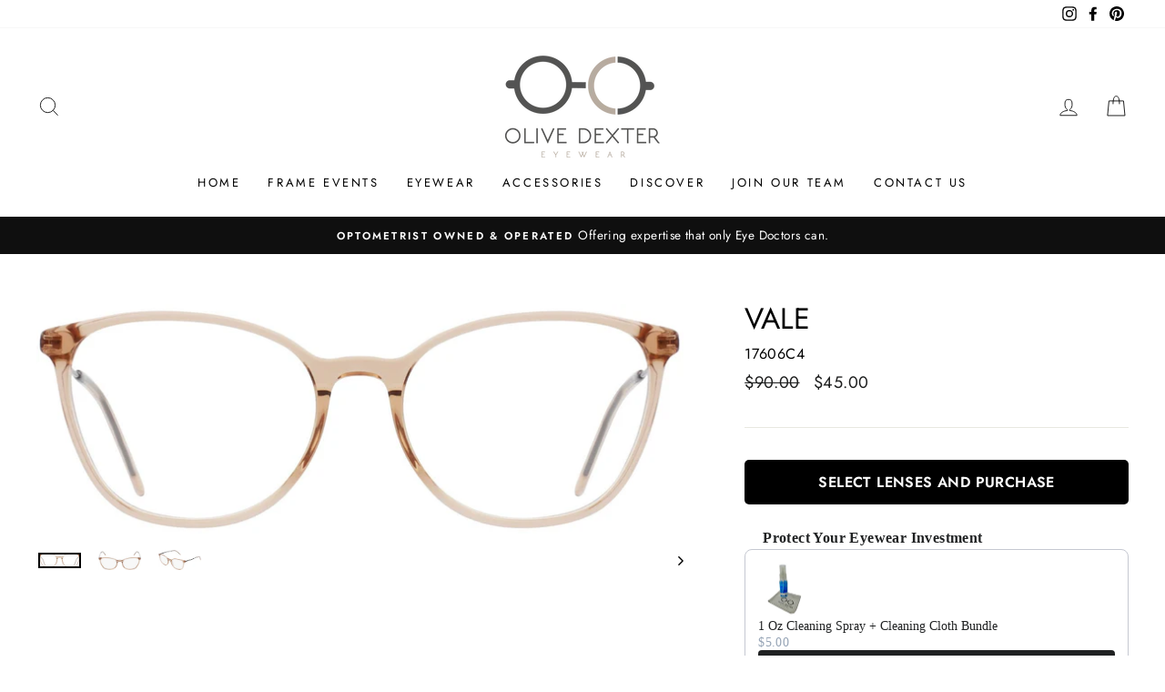

--- FILE ---
content_type: text/html; charset=utf-8
request_url: https://olivedexter.com/products/vale
body_size: 40093
content:
<!doctype html>
<html class="no-js" lang="en" dir="ltr">
<head>
  <meta charset="utf-8">
  <meta http-equiv="X-UA-Compatible" content="IE=edge,chrome=1">
  <meta name="viewport" content="width=device-width,initial-scale=1">
  <meta name="theme-color" content="#111111">
  <link rel="canonical" href="https://olivedexter.com/products/vale">
  <link rel="preconnect" href="https://cdn.shopify.com">
  <link rel="preconnect" href="https://fonts.shopifycdn.com">
  <link rel="dns-prefetch" href="https://productreviews.shopifycdn.com">
  <link rel="dns-prefetch" href="https://ajax.googleapis.com">
  <link rel="dns-prefetch" href="https://maps.googleapis.com">
  <link rel="dns-prefetch" href="https://maps.gstatic.com"><link rel="shortcut icon" href="//olivedexter.com/cdn/shop/files/TestTiny_32x32.png?v=1614247610" type="image/png" /><title>Vale
&ndash; Olive Dexter Eyewear
</title>
<meta name="description" content="Eye Size: 54mm Bridge Size: 17mm Temple Size: 140mm *How to Find your Current Frame Size* Model 17606 Color Code C4    "><meta property="og:site_name" content="Olive Dexter Eyewear">
  <meta property="og:url" content="https://olivedexter.com/products/vale">
  <meta property="og:title" content="Vale">
  <meta property="og:type" content="product">
  <meta property="og:description" content="Eye Size: 54mm Bridge Size: 17mm Temple Size: 140mm *How to Find your Current Frame Size* Model 17606 Color Code C4    "><meta property="og:image" content="http://olivedexter.com/cdn/shop/products/17606C4__OLIVEDEXTER_VALE-O-C4-54-17-140__2500x1400_cf7d870b-6ff6-49c0-83f1-3cb75ee7d2b7.jpg?v=1614311617">
    <meta property="og:image:secure_url" content="https://olivedexter.com/cdn/shop/products/17606C4__OLIVEDEXTER_VALE-O-C4-54-17-140__2500x1400_cf7d870b-6ff6-49c0-83f1-3cb75ee7d2b7.jpg?v=1614311617">
    <meta property="og:image:width" content="1897">
    <meta property="og:image:height" content="672"><meta name="twitter:site" content="@">
  <meta name="twitter:card" content="summary_large_image">
  <meta name="twitter:title" content="Vale">
  <meta name="twitter:description" content="Eye Size: 54mm Bridge Size: 17mm Temple Size: 140mm *How to Find your Current Frame Size* Model 17606 Color Code C4    ">
<style data-shopify>@font-face {
  font-family: Jost;
  font-weight: 400;
  font-style: normal;
  font-display: swap;
  src: url("//olivedexter.com/cdn/fonts/jost/jost_n4.d47a1b6347ce4a4c9f437608011273009d91f2b7.woff2") format("woff2"),
       url("//olivedexter.com/cdn/fonts/jost/jost_n4.791c46290e672b3f85c3d1c651ef2efa3819eadd.woff") format("woff");
}

  @font-face {
  font-family: Jost;
  font-weight: 400;
  font-style: normal;
  font-display: swap;
  src: url("//olivedexter.com/cdn/fonts/jost/jost_n4.d47a1b6347ce4a4c9f437608011273009d91f2b7.woff2") format("woff2"),
       url("//olivedexter.com/cdn/fonts/jost/jost_n4.791c46290e672b3f85c3d1c651ef2efa3819eadd.woff") format("woff");
}


  @font-face {
  font-family: Jost;
  font-weight: 600;
  font-style: normal;
  font-display: swap;
  src: url("//olivedexter.com/cdn/fonts/jost/jost_n6.ec1178db7a7515114a2d84e3dd680832b7af8b99.woff2") format("woff2"),
       url("//olivedexter.com/cdn/fonts/jost/jost_n6.b1178bb6bdd3979fef38e103a3816f6980aeaff9.woff") format("woff");
}

  @font-face {
  font-family: Jost;
  font-weight: 400;
  font-style: italic;
  font-display: swap;
  src: url("//olivedexter.com/cdn/fonts/jost/jost_i4.b690098389649750ada222b9763d55796c5283a5.woff2") format("woff2"),
       url("//olivedexter.com/cdn/fonts/jost/jost_i4.fd766415a47e50b9e391ae7ec04e2ae25e7e28b0.woff") format("woff");
}

  @font-face {
  font-family: Jost;
  font-weight: 600;
  font-style: italic;
  font-display: swap;
  src: url("//olivedexter.com/cdn/fonts/jost/jost_i6.9af7e5f39e3a108c08f24047a4276332d9d7b85e.woff2") format("woff2"),
       url("//olivedexter.com/cdn/fonts/jost/jost_i6.2bf310262638f998ed206777ce0b9a3b98b6fe92.woff") format("woff");
}

</style><link href="//olivedexter.com/cdn/shop/t/13/assets/theme.css?v=97100910085640011701704340334" rel="stylesheet" type="text/css" media="all" />
<style data-shopify>:root {
    --typeHeaderPrimary: Jost;
    --typeHeaderFallback: sans-serif;
    --typeHeaderSize: 38px;
    --typeHeaderWeight: 400;
    --typeHeaderLineHeight: 1;
    --typeHeaderSpacing: 0.0em;

    --typeBasePrimary:Jost;
    --typeBaseFallback:sans-serif;
    --typeBaseSize: 16px;
    --typeBaseWeight: 400;
    --typeBaseSpacing: 0.025em;
    --typeBaseLineHeight: 1.6;

    --typeCollectionTitle: 18px;

    --iconWeight: 2px;
    --iconLinecaps: miter;

    
      --buttonRadius: 0px;
    

    --colorGridOverlayOpacity: 0.1;
  }

  .placeholder-content {
    background-image: linear-gradient(100deg, #ffffff 40%, #f7f7f7 63%, #ffffff 79%);
  }</style><script>
    document.documentElement.className = document.documentElement.className.replace('no-js', 'js');

    window.theme = window.theme || {};
    theme.routes = {
      home: "/",
      cart: "/cart.js",
      cartPage: "/cart",
      cartAdd: "/cart/add.js",
      cartChange: "/cart/change.js"
    };
    theme.strings = {
      soldOut: "Sold Out",
      unavailable: "Unavailable",
      stockLabel: "Only [count] items in stock!",
      willNotShipUntil: "Will not ship until [date]",
      willBeInStockAfter: "Will be in stock after [date]",
      waitingForStock: "Inventory on the way",
      savePrice: "Save [saved_amount]",
      cartEmpty: "Your cart is currently empty.",
      cartTermsConfirmation: "You must agree with the terms and conditions of sales to check out",
      searchCollections: "Collections:",
      searchPages: "Pages:",
      searchArticles: "Articles:"
    };
    theme.settings = {
      dynamicVariantsEnable: true,
      dynamicVariantType: "button",
      cartType: "drawer",
      isCustomerTemplate: false,
      moneyFormat: "${{amount}}",
      saveType: "dollar",
      recentlyViewedEnabled: false,
      productImageSize: "natural",
      productImageCover: false,
      predictiveSearch: true,
      predictiveSearchType: "product",
      inventoryThreshold: 8,
      quickView: false,
      themeName: 'Impulse',
      themeVersion: "4.1.4"
    };
  </script>

  <script>window.performance && window.performance.mark && window.performance.mark('shopify.content_for_header.start');</script><meta name="facebook-domain-verification" content="5hhc0k3y49mahs4hxxepr55m6ynung">
<meta name="google-site-verification" content="Dmivf2vO_pKxlkqy2JYsTZe1jaO7s1_rrbXTfJoOvLI">
<meta id="shopify-digital-wallet" name="shopify-digital-wallet" content="/25723582/digital_wallets/dialog">
<meta name="shopify-checkout-api-token" content="3c0532c6423de17a27bd3b3eb4a7b361">
<link rel="alternate" type="application/json+oembed" href="https://olivedexter.com/products/vale.oembed">
<script async="async" src="/checkouts/internal/preloads.js?locale=en-US"></script>
<link rel="preconnect" href="https://shop.app" crossorigin="anonymous">
<script async="async" src="https://shop.app/checkouts/internal/preloads.js?locale=en-US&shop_id=25723582" crossorigin="anonymous"></script>
<script id="shopify-features" type="application/json">{"accessToken":"3c0532c6423de17a27bd3b3eb4a7b361","betas":["rich-media-storefront-analytics"],"domain":"olivedexter.com","predictiveSearch":true,"shopId":25723582,"locale":"en"}</script>
<script>var Shopify = Shopify || {};
Shopify.shop = "olive-and-dexter-eyewear.myshopify.com";
Shopify.locale = "en";
Shopify.currency = {"active":"USD","rate":"1.0"};
Shopify.country = "US";
Shopify.theme = {"name":"Impulse","id":120334123051,"schema_name":"Impulse","schema_version":"4.1.4","theme_store_id":857,"role":"main"};
Shopify.theme.handle = "null";
Shopify.theme.style = {"id":null,"handle":null};
Shopify.cdnHost = "olivedexter.com/cdn";
Shopify.routes = Shopify.routes || {};
Shopify.routes.root = "/";</script>
<script type="module">!function(o){(o.Shopify=o.Shopify||{}).modules=!0}(window);</script>
<script>!function(o){function n(){var o=[];function n(){o.push(Array.prototype.slice.apply(arguments))}return n.q=o,n}var t=o.Shopify=o.Shopify||{};t.loadFeatures=n(),t.autoloadFeatures=n()}(window);</script>
<script>
  window.ShopifyPay = window.ShopifyPay || {};
  window.ShopifyPay.apiHost = "shop.app\/pay";
  window.ShopifyPay.redirectState = null;
</script>
<script id="shop-js-analytics" type="application/json">{"pageType":"product"}</script>
<script defer="defer" async type="module" src="//olivedexter.com/cdn/shopifycloud/shop-js/modules/v2/client.init-shop-cart-sync_C5BV16lS.en.esm.js"></script>
<script defer="defer" async type="module" src="//olivedexter.com/cdn/shopifycloud/shop-js/modules/v2/chunk.common_CygWptCX.esm.js"></script>
<script type="module">
  await import("//olivedexter.com/cdn/shopifycloud/shop-js/modules/v2/client.init-shop-cart-sync_C5BV16lS.en.esm.js");
await import("//olivedexter.com/cdn/shopifycloud/shop-js/modules/v2/chunk.common_CygWptCX.esm.js");

  window.Shopify.SignInWithShop?.initShopCartSync?.({"fedCMEnabled":true,"windoidEnabled":true});

</script>
<script>
  window.Shopify = window.Shopify || {};
  if (!window.Shopify.featureAssets) window.Shopify.featureAssets = {};
  window.Shopify.featureAssets['shop-js'] = {"shop-cart-sync":["modules/v2/client.shop-cart-sync_ZFArdW7E.en.esm.js","modules/v2/chunk.common_CygWptCX.esm.js"],"init-fed-cm":["modules/v2/client.init-fed-cm_CmiC4vf6.en.esm.js","modules/v2/chunk.common_CygWptCX.esm.js"],"shop-button":["modules/v2/client.shop-button_tlx5R9nI.en.esm.js","modules/v2/chunk.common_CygWptCX.esm.js"],"shop-cash-offers":["modules/v2/client.shop-cash-offers_DOA2yAJr.en.esm.js","modules/v2/chunk.common_CygWptCX.esm.js","modules/v2/chunk.modal_D71HUcav.esm.js"],"init-windoid":["modules/v2/client.init-windoid_sURxWdc1.en.esm.js","modules/v2/chunk.common_CygWptCX.esm.js"],"shop-toast-manager":["modules/v2/client.shop-toast-manager_ClPi3nE9.en.esm.js","modules/v2/chunk.common_CygWptCX.esm.js"],"init-shop-email-lookup-coordinator":["modules/v2/client.init-shop-email-lookup-coordinator_B8hsDcYM.en.esm.js","modules/v2/chunk.common_CygWptCX.esm.js"],"init-shop-cart-sync":["modules/v2/client.init-shop-cart-sync_C5BV16lS.en.esm.js","modules/v2/chunk.common_CygWptCX.esm.js"],"avatar":["modules/v2/client.avatar_BTnouDA3.en.esm.js"],"pay-button":["modules/v2/client.pay-button_FdsNuTd3.en.esm.js","modules/v2/chunk.common_CygWptCX.esm.js"],"init-customer-accounts":["modules/v2/client.init-customer-accounts_DxDtT_ad.en.esm.js","modules/v2/client.shop-login-button_C5VAVYt1.en.esm.js","modules/v2/chunk.common_CygWptCX.esm.js","modules/v2/chunk.modal_D71HUcav.esm.js"],"init-shop-for-new-customer-accounts":["modules/v2/client.init-shop-for-new-customer-accounts_ChsxoAhi.en.esm.js","modules/v2/client.shop-login-button_C5VAVYt1.en.esm.js","modules/v2/chunk.common_CygWptCX.esm.js","modules/v2/chunk.modal_D71HUcav.esm.js"],"shop-login-button":["modules/v2/client.shop-login-button_C5VAVYt1.en.esm.js","modules/v2/chunk.common_CygWptCX.esm.js","modules/v2/chunk.modal_D71HUcav.esm.js"],"init-customer-accounts-sign-up":["modules/v2/client.init-customer-accounts-sign-up_CPSyQ0Tj.en.esm.js","modules/v2/client.shop-login-button_C5VAVYt1.en.esm.js","modules/v2/chunk.common_CygWptCX.esm.js","modules/v2/chunk.modal_D71HUcav.esm.js"],"shop-follow-button":["modules/v2/client.shop-follow-button_Cva4Ekp9.en.esm.js","modules/v2/chunk.common_CygWptCX.esm.js","modules/v2/chunk.modal_D71HUcav.esm.js"],"checkout-modal":["modules/v2/client.checkout-modal_BPM8l0SH.en.esm.js","modules/v2/chunk.common_CygWptCX.esm.js","modules/v2/chunk.modal_D71HUcav.esm.js"],"lead-capture":["modules/v2/client.lead-capture_Bi8yE_yS.en.esm.js","modules/v2/chunk.common_CygWptCX.esm.js","modules/v2/chunk.modal_D71HUcav.esm.js"],"shop-login":["modules/v2/client.shop-login_D6lNrXab.en.esm.js","modules/v2/chunk.common_CygWptCX.esm.js","modules/v2/chunk.modal_D71HUcav.esm.js"],"payment-terms":["modules/v2/client.payment-terms_CZxnsJam.en.esm.js","modules/v2/chunk.common_CygWptCX.esm.js","modules/v2/chunk.modal_D71HUcav.esm.js"]};
</script>
<script>(function() {
  var isLoaded = false;
  function asyncLoad() {
    if (isLoaded) return;
    isLoaded = true;
    var urls = ["https:\/\/cloudsearch-1f874.kxcdn.com\/shopify.js?srp=\/a\/search\u0026shop=olive-and-dexter-eyewear.myshopify.com"];
    for (var i = 0; i < urls.length; i++) {
      var s = document.createElement('script');
      s.type = 'text/javascript';
      s.async = true;
      s.src = urls[i];
      var x = document.getElementsByTagName('script')[0];
      x.parentNode.insertBefore(s, x);
    }
  };
  if(window.attachEvent) {
    window.attachEvent('onload', asyncLoad);
  } else {
    window.addEventListener('load', asyncLoad, false);
  }
})();</script>
<script id="__st">var __st={"a":25723582,"offset":-21600,"reqid":"7288cbd0-57fc-4238-be04-1136b3f6c527-1768808283","pageurl":"olivedexter.com\/products\/vale","u":"5e9bdad1d421","p":"product","rtyp":"product","rid":4378879721515};</script>
<script>window.ShopifyPaypalV4VisibilityTracking = true;</script>
<script id="captcha-bootstrap">!function(){'use strict';const t='contact',e='account',n='new_comment',o=[[t,t],['blogs',n],['comments',n],[t,'customer']],c=[[e,'customer_login'],[e,'guest_login'],[e,'recover_customer_password'],[e,'create_customer']],r=t=>t.map((([t,e])=>`form[action*='/${t}']:not([data-nocaptcha='true']) input[name='form_type'][value='${e}']`)).join(','),a=t=>()=>t?[...document.querySelectorAll(t)].map((t=>t.form)):[];function s(){const t=[...o],e=r(t);return a(e)}const i='password',u='form_key',d=['recaptcha-v3-token','g-recaptcha-response','h-captcha-response',i],f=()=>{try{return window.sessionStorage}catch{return}},m='__shopify_v',_=t=>t.elements[u];function p(t,e,n=!1){try{const o=window.sessionStorage,c=JSON.parse(o.getItem(e)),{data:r}=function(t){const{data:e,action:n}=t;return t[m]||n?{data:e,action:n}:{data:t,action:n}}(c);for(const[e,n]of Object.entries(r))t.elements[e]&&(t.elements[e].value=n);n&&o.removeItem(e)}catch(o){console.error('form repopulation failed',{error:o})}}const l='form_type',E='cptcha';function T(t){t.dataset[E]=!0}const w=window,h=w.document,L='Shopify',v='ce_forms',y='captcha';let A=!1;((t,e)=>{const n=(g='f06e6c50-85a8-45c8-87d0-21a2b65856fe',I='https://cdn.shopify.com/shopifycloud/storefront-forms-hcaptcha/ce_storefront_forms_captcha_hcaptcha.v1.5.2.iife.js',D={infoText:'Protected by hCaptcha',privacyText:'Privacy',termsText:'Terms'},(t,e,n)=>{const o=w[L][v],c=o.bindForm;if(c)return c(t,g,e,D).then(n);var r;o.q.push([[t,g,e,D],n]),r=I,A||(h.body.append(Object.assign(h.createElement('script'),{id:'captcha-provider',async:!0,src:r})),A=!0)});var g,I,D;w[L]=w[L]||{},w[L][v]=w[L][v]||{},w[L][v].q=[],w[L][y]=w[L][y]||{},w[L][y].protect=function(t,e){n(t,void 0,e),T(t)},Object.freeze(w[L][y]),function(t,e,n,w,h,L){const[v,y,A,g]=function(t,e,n){const i=e?o:[],u=t?c:[],d=[...i,...u],f=r(d),m=r(i),_=r(d.filter((([t,e])=>n.includes(e))));return[a(f),a(m),a(_),s()]}(w,h,L),I=t=>{const e=t.target;return e instanceof HTMLFormElement?e:e&&e.form},D=t=>v().includes(t);t.addEventListener('submit',(t=>{const e=I(t);if(!e)return;const n=D(e)&&!e.dataset.hcaptchaBound&&!e.dataset.recaptchaBound,o=_(e),c=g().includes(e)&&(!o||!o.value);(n||c)&&t.preventDefault(),c&&!n&&(function(t){try{if(!f())return;!function(t){const e=f();if(!e)return;const n=_(t);if(!n)return;const o=n.value;o&&e.removeItem(o)}(t);const e=Array.from(Array(32),(()=>Math.random().toString(36)[2])).join('');!function(t,e){_(t)||t.append(Object.assign(document.createElement('input'),{type:'hidden',name:u})),t.elements[u].value=e}(t,e),function(t,e){const n=f();if(!n)return;const o=[...t.querySelectorAll(`input[type='${i}']`)].map((({name:t})=>t)),c=[...d,...o],r={};for(const[a,s]of new FormData(t).entries())c.includes(a)||(r[a]=s);n.setItem(e,JSON.stringify({[m]:1,action:t.action,data:r}))}(t,e)}catch(e){console.error('failed to persist form',e)}}(e),e.submit())}));const S=(t,e)=>{t&&!t.dataset[E]&&(n(t,e.some((e=>e===t))),T(t))};for(const o of['focusin','change'])t.addEventListener(o,(t=>{const e=I(t);D(e)&&S(e,y())}));const B=e.get('form_key'),M=e.get(l),P=B&&M;t.addEventListener('DOMContentLoaded',(()=>{const t=y();if(P)for(const e of t)e.elements[l].value===M&&p(e,B);[...new Set([...A(),...v().filter((t=>'true'===t.dataset.shopifyCaptcha))])].forEach((e=>S(e,t)))}))}(h,new URLSearchParams(w.location.search),n,t,e,['guest_login'])})(!0,!0)}();</script>
<script integrity="sha256-4kQ18oKyAcykRKYeNunJcIwy7WH5gtpwJnB7kiuLZ1E=" data-source-attribution="shopify.loadfeatures" defer="defer" src="//olivedexter.com/cdn/shopifycloud/storefront/assets/storefront/load_feature-a0a9edcb.js" crossorigin="anonymous"></script>
<script crossorigin="anonymous" defer="defer" src="//olivedexter.com/cdn/shopifycloud/storefront/assets/shopify_pay/storefront-65b4c6d7.js?v=20250812"></script>
<script data-source-attribution="shopify.dynamic_checkout.dynamic.init">var Shopify=Shopify||{};Shopify.PaymentButton=Shopify.PaymentButton||{isStorefrontPortableWallets:!0,init:function(){window.Shopify.PaymentButton.init=function(){};var t=document.createElement("script");t.src="https://olivedexter.com/cdn/shopifycloud/portable-wallets/latest/portable-wallets.en.js",t.type="module",document.head.appendChild(t)}};
</script>
<script data-source-attribution="shopify.dynamic_checkout.buyer_consent">
  function portableWalletsHideBuyerConsent(e){var t=document.getElementById("shopify-buyer-consent"),n=document.getElementById("shopify-subscription-policy-button");t&&n&&(t.classList.add("hidden"),t.setAttribute("aria-hidden","true"),n.removeEventListener("click",e))}function portableWalletsShowBuyerConsent(e){var t=document.getElementById("shopify-buyer-consent"),n=document.getElementById("shopify-subscription-policy-button");t&&n&&(t.classList.remove("hidden"),t.removeAttribute("aria-hidden"),n.addEventListener("click",e))}window.Shopify?.PaymentButton&&(window.Shopify.PaymentButton.hideBuyerConsent=portableWalletsHideBuyerConsent,window.Shopify.PaymentButton.showBuyerConsent=portableWalletsShowBuyerConsent);
</script>
<script data-source-attribution="shopify.dynamic_checkout.cart.bootstrap">document.addEventListener("DOMContentLoaded",(function(){function t(){return document.querySelector("shopify-accelerated-checkout-cart, shopify-accelerated-checkout")}if(t())Shopify.PaymentButton.init();else{new MutationObserver((function(e,n){t()&&(Shopify.PaymentButton.init(),n.disconnect())})).observe(document.body,{childList:!0,subtree:!0})}}));
</script>
<link id="shopify-accelerated-checkout-styles" rel="stylesheet" media="screen" href="https://olivedexter.com/cdn/shopifycloud/portable-wallets/latest/accelerated-checkout-backwards-compat.css" crossorigin="anonymous">
<style id="shopify-accelerated-checkout-cart">
        #shopify-buyer-consent {
  margin-top: 1em;
  display: inline-block;
  width: 100%;
}

#shopify-buyer-consent.hidden {
  display: none;
}

#shopify-subscription-policy-button {
  background: none;
  border: none;
  padding: 0;
  text-decoration: underline;
  font-size: inherit;
  cursor: pointer;
}

#shopify-subscription-policy-button::before {
  box-shadow: none;
}

      </style>

<script>window.performance && window.performance.mark && window.performance.mark('shopify.content_for_header.end');</script><script src="//olivedexter.com/cdn/shop/t/13/assets/vendor-scripts-v9.js" defer="defer"></script><script src="//olivedexter.com/cdn/shop/t/13/assets/theme.min.js?v=60451137851990189171625620864" defer="defer"></script>










<script src="https://cdn.shopify.com/extensions/019b97b0-6350-7631-8123-95494b086580/socialwidget-instafeed-78/assets/social-widget.min.js" type="text/javascript" defer="defer"></script>
<link href="https://monorail-edge.shopifysvc.com" rel="dns-prefetch">
<script>(function(){if ("sendBeacon" in navigator && "performance" in window) {try {var session_token_from_headers = performance.getEntriesByType('navigation')[0].serverTiming.find(x => x.name == '_s').description;} catch {var session_token_from_headers = undefined;}var session_cookie_matches = document.cookie.match(/_shopify_s=([^;]*)/);var session_token_from_cookie = session_cookie_matches && session_cookie_matches.length === 2 ? session_cookie_matches[1] : "";var session_token = session_token_from_headers || session_token_from_cookie || "";function handle_abandonment_event(e) {var entries = performance.getEntries().filter(function(entry) {return /monorail-edge.shopifysvc.com/.test(entry.name);});if (!window.abandonment_tracked && entries.length === 0) {window.abandonment_tracked = true;var currentMs = Date.now();var navigation_start = performance.timing.navigationStart;var payload = {shop_id: 25723582,url: window.location.href,navigation_start,duration: currentMs - navigation_start,session_token,page_type: "product"};window.navigator.sendBeacon("https://monorail-edge.shopifysvc.com/v1/produce", JSON.stringify({schema_id: "online_store_buyer_site_abandonment/1.1",payload: payload,metadata: {event_created_at_ms: currentMs,event_sent_at_ms: currentMs}}));}}window.addEventListener('pagehide', handle_abandonment_event);}}());</script>
<script id="web-pixels-manager-setup">(function e(e,d,r,n,o){if(void 0===o&&(o={}),!Boolean(null===(a=null===(i=window.Shopify)||void 0===i?void 0:i.analytics)||void 0===a?void 0:a.replayQueue)){var i,a;window.Shopify=window.Shopify||{};var t=window.Shopify;t.analytics=t.analytics||{};var s=t.analytics;s.replayQueue=[],s.publish=function(e,d,r){return s.replayQueue.push([e,d,r]),!0};try{self.performance.mark("wpm:start")}catch(e){}var l=function(){var e={modern:/Edge?\/(1{2}[4-9]|1[2-9]\d|[2-9]\d{2}|\d{4,})\.\d+(\.\d+|)|Firefox\/(1{2}[4-9]|1[2-9]\d|[2-9]\d{2}|\d{4,})\.\d+(\.\d+|)|Chrom(ium|e)\/(9{2}|\d{3,})\.\d+(\.\d+|)|(Maci|X1{2}).+ Version\/(15\.\d+|(1[6-9]|[2-9]\d|\d{3,})\.\d+)([,.]\d+|)( \(\w+\)|)( Mobile\/\w+|) Safari\/|Chrome.+OPR\/(9{2}|\d{3,})\.\d+\.\d+|(CPU[ +]OS|iPhone[ +]OS|CPU[ +]iPhone|CPU IPhone OS|CPU iPad OS)[ +]+(15[._]\d+|(1[6-9]|[2-9]\d|\d{3,})[._]\d+)([._]\d+|)|Android:?[ /-](13[3-9]|1[4-9]\d|[2-9]\d{2}|\d{4,})(\.\d+|)(\.\d+|)|Android.+Firefox\/(13[5-9]|1[4-9]\d|[2-9]\d{2}|\d{4,})\.\d+(\.\d+|)|Android.+Chrom(ium|e)\/(13[3-9]|1[4-9]\d|[2-9]\d{2}|\d{4,})\.\d+(\.\d+|)|SamsungBrowser\/([2-9]\d|\d{3,})\.\d+/,legacy:/Edge?\/(1[6-9]|[2-9]\d|\d{3,})\.\d+(\.\d+|)|Firefox\/(5[4-9]|[6-9]\d|\d{3,})\.\d+(\.\d+|)|Chrom(ium|e)\/(5[1-9]|[6-9]\d|\d{3,})\.\d+(\.\d+|)([\d.]+$|.*Safari\/(?![\d.]+ Edge\/[\d.]+$))|(Maci|X1{2}).+ Version\/(10\.\d+|(1[1-9]|[2-9]\d|\d{3,})\.\d+)([,.]\d+|)( \(\w+\)|)( Mobile\/\w+|) Safari\/|Chrome.+OPR\/(3[89]|[4-9]\d|\d{3,})\.\d+\.\d+|(CPU[ +]OS|iPhone[ +]OS|CPU[ +]iPhone|CPU IPhone OS|CPU iPad OS)[ +]+(10[._]\d+|(1[1-9]|[2-9]\d|\d{3,})[._]\d+)([._]\d+|)|Android:?[ /-](13[3-9]|1[4-9]\d|[2-9]\d{2}|\d{4,})(\.\d+|)(\.\d+|)|Mobile Safari.+OPR\/([89]\d|\d{3,})\.\d+\.\d+|Android.+Firefox\/(13[5-9]|1[4-9]\d|[2-9]\d{2}|\d{4,})\.\d+(\.\d+|)|Android.+Chrom(ium|e)\/(13[3-9]|1[4-9]\d|[2-9]\d{2}|\d{4,})\.\d+(\.\d+|)|Android.+(UC? ?Browser|UCWEB|U3)[ /]?(15\.([5-9]|\d{2,})|(1[6-9]|[2-9]\d|\d{3,})\.\d+)\.\d+|SamsungBrowser\/(5\.\d+|([6-9]|\d{2,})\.\d+)|Android.+MQ{2}Browser\/(14(\.(9|\d{2,})|)|(1[5-9]|[2-9]\d|\d{3,})(\.\d+|))(\.\d+|)|K[Aa][Ii]OS\/(3\.\d+|([4-9]|\d{2,})\.\d+)(\.\d+|)/},d=e.modern,r=e.legacy,n=navigator.userAgent;return n.match(d)?"modern":n.match(r)?"legacy":"unknown"}(),u="modern"===l?"modern":"legacy",c=(null!=n?n:{modern:"",legacy:""})[u],f=function(e){return[e.baseUrl,"/wpm","/b",e.hashVersion,"modern"===e.buildTarget?"m":"l",".js"].join("")}({baseUrl:d,hashVersion:r,buildTarget:u}),m=function(e){var d=e.version,r=e.bundleTarget,n=e.surface,o=e.pageUrl,i=e.monorailEndpoint;return{emit:function(e){var a=e.status,t=e.errorMsg,s=(new Date).getTime(),l=JSON.stringify({metadata:{event_sent_at_ms:s},events:[{schema_id:"web_pixels_manager_load/3.1",payload:{version:d,bundle_target:r,page_url:o,status:a,surface:n,error_msg:t},metadata:{event_created_at_ms:s}}]});if(!i)return console&&console.warn&&console.warn("[Web Pixels Manager] No Monorail endpoint provided, skipping logging."),!1;try{return self.navigator.sendBeacon.bind(self.navigator)(i,l)}catch(e){}var u=new XMLHttpRequest;try{return u.open("POST",i,!0),u.setRequestHeader("Content-Type","text/plain"),u.send(l),!0}catch(e){return console&&console.warn&&console.warn("[Web Pixels Manager] Got an unhandled error while logging to Monorail."),!1}}}}({version:r,bundleTarget:l,surface:e.surface,pageUrl:self.location.href,monorailEndpoint:e.monorailEndpoint});try{o.browserTarget=l,function(e){var d=e.src,r=e.async,n=void 0===r||r,o=e.onload,i=e.onerror,a=e.sri,t=e.scriptDataAttributes,s=void 0===t?{}:t,l=document.createElement("script"),u=document.querySelector("head"),c=document.querySelector("body");if(l.async=n,l.src=d,a&&(l.integrity=a,l.crossOrigin="anonymous"),s)for(var f in s)if(Object.prototype.hasOwnProperty.call(s,f))try{l.dataset[f]=s[f]}catch(e){}if(o&&l.addEventListener("load",o),i&&l.addEventListener("error",i),u)u.appendChild(l);else{if(!c)throw new Error("Did not find a head or body element to append the script");c.appendChild(l)}}({src:f,async:!0,onload:function(){if(!function(){var e,d;return Boolean(null===(d=null===(e=window.Shopify)||void 0===e?void 0:e.analytics)||void 0===d?void 0:d.initialized)}()){var d=window.webPixelsManager.init(e)||void 0;if(d){var r=window.Shopify.analytics;r.replayQueue.forEach((function(e){var r=e[0],n=e[1],o=e[2];d.publishCustomEvent(r,n,o)})),r.replayQueue=[],r.publish=d.publishCustomEvent,r.visitor=d.visitor,r.initialized=!0}}},onerror:function(){return m.emit({status:"failed",errorMsg:"".concat(f," has failed to load")})},sri:function(e){var d=/^sha384-[A-Za-z0-9+/=]+$/;return"string"==typeof e&&d.test(e)}(c)?c:"",scriptDataAttributes:o}),m.emit({status:"loading"})}catch(e){m.emit({status:"failed",errorMsg:(null==e?void 0:e.message)||"Unknown error"})}}})({shopId: 25723582,storefrontBaseUrl: "https://olivedexter.com",extensionsBaseUrl: "https://extensions.shopifycdn.com/cdn/shopifycloud/web-pixels-manager",monorailEndpoint: "https://monorail-edge.shopifysvc.com/unstable/produce_batch",surface: "storefront-renderer",enabledBetaFlags: ["2dca8a86"],webPixelsConfigList: [{"id":"287375403","configuration":"{\"config\":\"{\\\"pixel_id\\\":\\\"G-7QFHLZ1P9B\\\",\\\"target_country\\\":\\\"US\\\",\\\"gtag_events\\\":[{\\\"type\\\":\\\"begin_checkout\\\",\\\"action_label\\\":\\\"G-7QFHLZ1P9B\\\"},{\\\"type\\\":\\\"search\\\",\\\"action_label\\\":\\\"G-7QFHLZ1P9B\\\"},{\\\"type\\\":\\\"view_item\\\",\\\"action_label\\\":[\\\"G-7QFHLZ1P9B\\\",\\\"MC-CJQXR6T9G3\\\"]},{\\\"type\\\":\\\"purchase\\\",\\\"action_label\\\":[\\\"G-7QFHLZ1P9B\\\",\\\"MC-CJQXR6T9G3\\\"]},{\\\"type\\\":\\\"page_view\\\",\\\"action_label\\\":[\\\"G-7QFHLZ1P9B\\\",\\\"MC-CJQXR6T9G3\\\"]},{\\\"type\\\":\\\"add_payment_info\\\",\\\"action_label\\\":\\\"G-7QFHLZ1P9B\\\"},{\\\"type\\\":\\\"add_to_cart\\\",\\\"action_label\\\":\\\"G-7QFHLZ1P9B\\\"}],\\\"enable_monitoring_mode\\\":false}\"}","eventPayloadVersion":"v1","runtimeContext":"OPEN","scriptVersion":"b2a88bafab3e21179ed38636efcd8a93","type":"APP","apiClientId":1780363,"privacyPurposes":[],"dataSharingAdjustments":{"protectedCustomerApprovalScopes":["read_customer_address","read_customer_email","read_customer_name","read_customer_personal_data","read_customer_phone"]}},{"id":"152829995","configuration":"{\"pixel_id\":\"627955691647328\",\"pixel_type\":\"facebook_pixel\",\"metaapp_system_user_token\":\"-\"}","eventPayloadVersion":"v1","runtimeContext":"OPEN","scriptVersion":"ca16bc87fe92b6042fbaa3acc2fbdaa6","type":"APP","apiClientId":2329312,"privacyPurposes":["ANALYTICS","MARKETING","SALE_OF_DATA"],"dataSharingAdjustments":{"protectedCustomerApprovalScopes":["read_customer_address","read_customer_email","read_customer_name","read_customer_personal_data","read_customer_phone"]}},{"id":"shopify-app-pixel","configuration":"{}","eventPayloadVersion":"v1","runtimeContext":"STRICT","scriptVersion":"0450","apiClientId":"shopify-pixel","type":"APP","privacyPurposes":["ANALYTICS","MARKETING"]},{"id":"shopify-custom-pixel","eventPayloadVersion":"v1","runtimeContext":"LAX","scriptVersion":"0450","apiClientId":"shopify-pixel","type":"CUSTOM","privacyPurposes":["ANALYTICS","MARKETING"]}],isMerchantRequest: false,initData: {"shop":{"name":"Olive Dexter Eyewear","paymentSettings":{"currencyCode":"USD"},"myshopifyDomain":"olive-and-dexter-eyewear.myshopify.com","countryCode":"US","storefrontUrl":"https:\/\/olivedexter.com"},"customer":null,"cart":null,"checkout":null,"productVariants":[{"price":{"amount":45.0,"currencyCode":"USD"},"product":{"title":"Vale","vendor":"Olive Dexter Eyewear","id":"4378879721515","untranslatedTitle":"Vale","url":"\/products\/vale","type":"Eyeglass Frames"},"id":"31484381298731","image":{"src":"\/\/olivedexter.com\/cdn\/shop\/products\/17606C4__OLIVEDEXTER_VALE-O-C4-54-17-140__2500x1400_cf7d870b-6ff6-49c0-83f1-3cb75ee7d2b7.jpg?v=1614311617"},"sku":"17606C4","title":"Default Title","untranslatedTitle":"Default Title"}],"purchasingCompany":null},},"https://olivedexter.com/cdn","fcfee988w5aeb613cpc8e4bc33m6693e112",{"modern":"","legacy":""},{"shopId":"25723582","storefrontBaseUrl":"https:\/\/olivedexter.com","extensionBaseUrl":"https:\/\/extensions.shopifycdn.com\/cdn\/shopifycloud\/web-pixels-manager","surface":"storefront-renderer","enabledBetaFlags":"[\"2dca8a86\"]","isMerchantRequest":"false","hashVersion":"fcfee988w5aeb613cpc8e4bc33m6693e112","publish":"custom","events":"[[\"page_viewed\",{}],[\"product_viewed\",{\"productVariant\":{\"price\":{\"amount\":45.0,\"currencyCode\":\"USD\"},\"product\":{\"title\":\"Vale\",\"vendor\":\"Olive Dexter Eyewear\",\"id\":\"4378879721515\",\"untranslatedTitle\":\"Vale\",\"url\":\"\/products\/vale\",\"type\":\"Eyeglass Frames\"},\"id\":\"31484381298731\",\"image\":{\"src\":\"\/\/olivedexter.com\/cdn\/shop\/products\/17606C4__OLIVEDEXTER_VALE-O-C4-54-17-140__2500x1400_cf7d870b-6ff6-49c0-83f1-3cb75ee7d2b7.jpg?v=1614311617\"},\"sku\":\"17606C4\",\"title\":\"Default Title\",\"untranslatedTitle\":\"Default Title\"}}]]"});</script><script>
  window.ShopifyAnalytics = window.ShopifyAnalytics || {};
  window.ShopifyAnalytics.meta = window.ShopifyAnalytics.meta || {};
  window.ShopifyAnalytics.meta.currency = 'USD';
  var meta = {"product":{"id":4378879721515,"gid":"gid:\/\/shopify\/Product\/4378879721515","vendor":"Olive Dexter Eyewear","type":"Eyeglass Frames","handle":"vale","variants":[{"id":31484381298731,"price":4500,"name":"Vale","public_title":null,"sku":"17606C4"}],"remote":false},"page":{"pageType":"product","resourceType":"product","resourceId":4378879721515,"requestId":"7288cbd0-57fc-4238-be04-1136b3f6c527-1768808283"}};
  for (var attr in meta) {
    window.ShopifyAnalytics.meta[attr] = meta[attr];
  }
</script>
<script class="analytics">
  (function () {
    var customDocumentWrite = function(content) {
      var jquery = null;

      if (window.jQuery) {
        jquery = window.jQuery;
      } else if (window.Checkout && window.Checkout.$) {
        jquery = window.Checkout.$;
      }

      if (jquery) {
        jquery('body').append(content);
      }
    };

    var hasLoggedConversion = function(token) {
      if (token) {
        return document.cookie.indexOf('loggedConversion=' + token) !== -1;
      }
      return false;
    }

    var setCookieIfConversion = function(token) {
      if (token) {
        var twoMonthsFromNow = new Date(Date.now());
        twoMonthsFromNow.setMonth(twoMonthsFromNow.getMonth() + 2);

        document.cookie = 'loggedConversion=' + token + '; expires=' + twoMonthsFromNow;
      }
    }

    var trekkie = window.ShopifyAnalytics.lib = window.trekkie = window.trekkie || [];
    if (trekkie.integrations) {
      return;
    }
    trekkie.methods = [
      'identify',
      'page',
      'ready',
      'track',
      'trackForm',
      'trackLink'
    ];
    trekkie.factory = function(method) {
      return function() {
        var args = Array.prototype.slice.call(arguments);
        args.unshift(method);
        trekkie.push(args);
        return trekkie;
      };
    };
    for (var i = 0; i < trekkie.methods.length; i++) {
      var key = trekkie.methods[i];
      trekkie[key] = trekkie.factory(key);
    }
    trekkie.load = function(config) {
      trekkie.config = config || {};
      trekkie.config.initialDocumentCookie = document.cookie;
      var first = document.getElementsByTagName('script')[0];
      var script = document.createElement('script');
      script.type = 'text/javascript';
      script.onerror = function(e) {
        var scriptFallback = document.createElement('script');
        scriptFallback.type = 'text/javascript';
        scriptFallback.onerror = function(error) {
                var Monorail = {
      produce: function produce(monorailDomain, schemaId, payload) {
        var currentMs = new Date().getTime();
        var event = {
          schema_id: schemaId,
          payload: payload,
          metadata: {
            event_created_at_ms: currentMs,
            event_sent_at_ms: currentMs
          }
        };
        return Monorail.sendRequest("https://" + monorailDomain + "/v1/produce", JSON.stringify(event));
      },
      sendRequest: function sendRequest(endpointUrl, payload) {
        // Try the sendBeacon API
        if (window && window.navigator && typeof window.navigator.sendBeacon === 'function' && typeof window.Blob === 'function' && !Monorail.isIos12()) {
          var blobData = new window.Blob([payload], {
            type: 'text/plain'
          });

          if (window.navigator.sendBeacon(endpointUrl, blobData)) {
            return true;
          } // sendBeacon was not successful

        } // XHR beacon

        var xhr = new XMLHttpRequest();

        try {
          xhr.open('POST', endpointUrl);
          xhr.setRequestHeader('Content-Type', 'text/plain');
          xhr.send(payload);
        } catch (e) {
          console.log(e);
        }

        return false;
      },
      isIos12: function isIos12() {
        return window.navigator.userAgent.lastIndexOf('iPhone; CPU iPhone OS 12_') !== -1 || window.navigator.userAgent.lastIndexOf('iPad; CPU OS 12_') !== -1;
      }
    };
    Monorail.produce('monorail-edge.shopifysvc.com',
      'trekkie_storefront_load_errors/1.1',
      {shop_id: 25723582,
      theme_id: 120334123051,
      app_name: "storefront",
      context_url: window.location.href,
      source_url: "//olivedexter.com/cdn/s/trekkie.storefront.cd680fe47e6c39ca5d5df5f0a32d569bc48c0f27.min.js"});

        };
        scriptFallback.async = true;
        scriptFallback.src = '//olivedexter.com/cdn/s/trekkie.storefront.cd680fe47e6c39ca5d5df5f0a32d569bc48c0f27.min.js';
        first.parentNode.insertBefore(scriptFallback, first);
      };
      script.async = true;
      script.src = '//olivedexter.com/cdn/s/trekkie.storefront.cd680fe47e6c39ca5d5df5f0a32d569bc48c0f27.min.js';
      first.parentNode.insertBefore(script, first);
    };
    trekkie.load(
      {"Trekkie":{"appName":"storefront","development":false,"defaultAttributes":{"shopId":25723582,"isMerchantRequest":null,"themeId":120334123051,"themeCityHash":"5321028950963418403","contentLanguage":"en","currency":"USD","eventMetadataId":"11de3a7d-17d1-4e08-bd90-e7389d4a36c0"},"isServerSideCookieWritingEnabled":true,"monorailRegion":"shop_domain","enabledBetaFlags":["65f19447"]},"Session Attribution":{},"S2S":{"facebookCapiEnabled":true,"source":"trekkie-storefront-renderer","apiClientId":580111}}
    );

    var loaded = false;
    trekkie.ready(function() {
      if (loaded) return;
      loaded = true;

      window.ShopifyAnalytics.lib = window.trekkie;

      var originalDocumentWrite = document.write;
      document.write = customDocumentWrite;
      try { window.ShopifyAnalytics.merchantGoogleAnalytics.call(this); } catch(error) {};
      document.write = originalDocumentWrite;

      window.ShopifyAnalytics.lib.page(null,{"pageType":"product","resourceType":"product","resourceId":4378879721515,"requestId":"7288cbd0-57fc-4238-be04-1136b3f6c527-1768808283","shopifyEmitted":true});

      var match = window.location.pathname.match(/checkouts\/(.+)\/(thank_you|post_purchase)/)
      var token = match? match[1]: undefined;
      if (!hasLoggedConversion(token)) {
        setCookieIfConversion(token);
        window.ShopifyAnalytics.lib.track("Viewed Product",{"currency":"USD","variantId":31484381298731,"productId":4378879721515,"productGid":"gid:\/\/shopify\/Product\/4378879721515","name":"Vale","price":"45.00","sku":"17606C4","brand":"Olive Dexter Eyewear","variant":null,"category":"Eyeglass Frames","nonInteraction":true,"remote":false},undefined,undefined,{"shopifyEmitted":true});
      window.ShopifyAnalytics.lib.track("monorail:\/\/trekkie_storefront_viewed_product\/1.1",{"currency":"USD","variantId":31484381298731,"productId":4378879721515,"productGid":"gid:\/\/shopify\/Product\/4378879721515","name":"Vale","price":"45.00","sku":"17606C4","brand":"Olive Dexter Eyewear","variant":null,"category":"Eyeglass Frames","nonInteraction":true,"remote":false,"referer":"https:\/\/olivedexter.com\/products\/vale"});
      }
    });


        var eventsListenerScript = document.createElement('script');
        eventsListenerScript.async = true;
        eventsListenerScript.src = "//olivedexter.com/cdn/shopifycloud/storefront/assets/shop_events_listener-3da45d37.js";
        document.getElementsByTagName('head')[0].appendChild(eventsListenerScript);

})();</script>
<script
  defer
  src="https://olivedexter.com/cdn/shopifycloud/perf-kit/shopify-perf-kit-3.0.4.min.js"
  data-application="storefront-renderer"
  data-shop-id="25723582"
  data-render-region="gcp-us-central1"
  data-page-type="product"
  data-theme-instance-id="120334123051"
  data-theme-name="Impulse"
  data-theme-version="4.1.4"
  data-monorail-region="shop_domain"
  data-resource-timing-sampling-rate="10"
  data-shs="true"
  data-shs-beacon="true"
  data-shs-export-with-fetch="true"
  data-shs-logs-sample-rate="1"
  data-shs-beacon-endpoint="https://olivedexter.com/api/collect"
></script>
</head>

<body class="template-product" data-center-text="true" data-button_style="square" data-type_header_capitalize="true" data-type_headers_align_text="true" data-type_product_capitalize="true" data-swatch_style="round" >

  <a class="in-page-link visually-hidden skip-link" href="#MainContent">Skip to content</a>

  <div id="PageContainer" class="page-container">
    <div class="transition-body"><div id="shopify-section-header" class="shopify-section">

<div id="NavDrawer" class="drawer drawer--left">
  <div class="drawer__contents">
    <div class="drawer__fixed-header">
      <div class="drawer__header appear-animation appear-delay-1">
        <div class="h2 drawer__title"></div>
        <div class="drawer__close">
          <button type="button" class="drawer__close-button js-drawer-close">
            <svg aria-hidden="true" focusable="false" role="presentation" class="icon icon-close" viewBox="0 0 64 64"><path d="M19 17.61l27.12 27.13m0-27.12L19 44.74"/></svg>
            <span class="icon__fallback-text">Close menu</span>
          </button>
        </div>
      </div>
    </div>
    <div class="drawer__scrollable">
      <ul class="mobile-nav" role="navigation" aria-label="Primary"><li class="mobile-nav__item appear-animation appear-delay-2"><a href="/" class="mobile-nav__link mobile-nav__link--top-level">Home</a></li><li class="mobile-nav__item appear-animation appear-delay-3"><div class="mobile-nav__has-sublist"><a href="/pages/private-event"
                    class="mobile-nav__link mobile-nav__link--top-level"
                    id="Label-pages-private-event2"
                    >
                    Frame Events
                  </a>
                  <div class="mobile-nav__toggle">
                    <button type="button"
                      aria-controls="Linklist-pages-private-event2"
                      aria-labelledby="Label-pages-private-event2"
                      class="collapsible-trigger collapsible--auto-height"><span class="collapsible-trigger__icon collapsible-trigger__icon--open" role="presentation">
  <svg aria-hidden="true" focusable="false" role="presentation" class="icon icon--wide icon-chevron-down" viewBox="0 0 28 16"><path d="M1.57 1.59l12.76 12.77L27.1 1.59" stroke-width="2" stroke="#000" fill="none" fill-rule="evenodd"/></svg>
</span>
</button>
                  </div></div><div id="Linklist-pages-private-event2"
                class="mobile-nav__sublist collapsible-content collapsible-content--all"
                >
                <div class="collapsible-content__inner">
                  <ul class="mobile-nav__sublist"><li class="mobile-nav__item">
                        <div class="mobile-nav__child-item"><a href="/pages/private-event"
                              class="mobile-nav__link"
                              id="Sublabel-pages-private-event1"
                              >
                              Private Event
                            </a></div></li><li class="mobile-nav__item">
                        <div class="mobile-nav__child-item"><a href="/pages/corp_event"
                              class="mobile-nav__link"
                              id="Sublabel-pages-corp_event2"
                              >
                              Corporate Frame Event
                            </a></div></li><li class="mobile-nav__item">
                        <div class="mobile-nav__child-item"><a href="/pages/join"
                              class="mobile-nav__link"
                              id="Sublabel-pages-join3"
                              >
                              Join our Team
                            </a></div></li></ul>
                </div>
              </div></li><li class="mobile-nav__item appear-animation appear-delay-4"><div class="mobile-nav__has-sublist"><a href="/collections/all"
                    class="mobile-nav__link mobile-nav__link--top-level"
                    id="Label-collections-all3"
                    >
                    Eyewear
                  </a>
                  <div class="mobile-nav__toggle">
                    <button type="button"
                      aria-controls="Linklist-collections-all3"
                      aria-labelledby="Label-collections-all3"
                      class="collapsible-trigger collapsible--auto-height"><span class="collapsible-trigger__icon collapsible-trigger__icon--open" role="presentation">
  <svg aria-hidden="true" focusable="false" role="presentation" class="icon icon--wide icon-chevron-down" viewBox="0 0 28 16"><path d="M1.57 1.59l12.76 12.77L27.1 1.59" stroke-width="2" stroke="#000" fill="none" fill-rule="evenodd"/></svg>
</span>
</button>
                  </div></div><div id="Linklist-collections-all3"
                class="mobile-nav__sublist collapsible-content collapsible-content--all"
                >
                <div class="collapsible-content__inner">
                  <ul class="mobile-nav__sublist"><li class="mobile-nav__item">
                        <div class="mobile-nav__child-item"><a href="/collections/all"
                              class="mobile-nav__link"
                              id="Sublabel-collections-all1"
                              >
                              Shop All
                            </a></div></li><li class="mobile-nav__item">
                        <div class="mobile-nav__child-item"><a href="/collections/mens"
                              class="mobile-nav__link"
                              id="Sublabel-collections-mens2"
                              >
                              Shop Men
                            </a></div></li><li class="mobile-nav__item">
                        <div class="mobile-nav__child-item"><a href="/collections/shop-women"
                              class="mobile-nav__link"
                              id="Sublabel-collections-shop-women3"
                              >
                              Shop Women
                            </a></div></li><li class="mobile-nav__item">
                        <div class="mobile-nav__child-item"><a href="/collections/shop-sale"
                              class="mobile-nav__link"
                              id="Sublabel-collections-shop-sale4"
                              >
                              Shop Sale
                            </a></div></li><li class="mobile-nav__item">
                        <div class="mobile-nav__child-item"><a href="/pages/lens-swap-prescription-lens-replacement"
                              class="mobile-nav__link"
                              id="Sublabel-pages-lens-swap-prescription-lens-replacement5"
                              >
                              Prescription Lens Swap
                            </a></div></li></ul>
                </div>
              </div></li><li class="mobile-nav__item appear-animation appear-delay-5"><a href="/collections/shop-accessories" class="mobile-nav__link mobile-nav__link--top-level">Accessories</a></li><li class="mobile-nav__item appear-animation appear-delay-6"><div class="mobile-nav__has-sublist"><a href="/pages/about-olive-dexter"
                    class="mobile-nav__link mobile-nav__link--top-level"
                    id="Label-pages-about-olive-dexter5"
                    >
                    Discover
                  </a>
                  <div class="mobile-nav__toggle">
                    <button type="button"
                      aria-controls="Linklist-pages-about-olive-dexter5"
                      aria-labelledby="Label-pages-about-olive-dexter5"
                      class="collapsible-trigger collapsible--auto-height"><span class="collapsible-trigger__icon collapsible-trigger__icon--open" role="presentation">
  <svg aria-hidden="true" focusable="false" role="presentation" class="icon icon--wide icon-chevron-down" viewBox="0 0 28 16"><path d="M1.57 1.59l12.76 12.77L27.1 1.59" stroke-width="2" stroke="#000" fill="none" fill-rule="evenodd"/></svg>
</span>
</button>
                  </div></div><div id="Linklist-pages-about-olive-dexter5"
                class="mobile-nav__sublist collapsible-content collapsible-content--all"
                >
                <div class="collapsible-content__inner">
                  <ul class="mobile-nav__sublist"><li class="mobile-nav__item">
                        <div class="mobile-nav__child-item"><a href="/pages/about-olive-dexter"
                              class="mobile-nav__link"
                              id="Sublabel-pages-about-olive-dexter1"
                              >
                              About Olive Dexter
                            </a></div></li><li class="mobile-nav__item">
                        <div class="mobile-nav__child-item"><a href="/pages/eyecyclopedia"
                              class="mobile-nav__link"
                              id="Sublabel-pages-eyecyclopedia2"
                              >
                              Eyeclopedia
                            </a></div></li><li class="mobile-nav__item">
                        <div class="mobile-nav__child-item"><a href="/pages/insurance"
                              class="mobile-nav__link"
                              id="Sublabel-pages-insurance3"
                              >
                              Insurance Information
                            </a></div></li><li class="mobile-nav__item">
                        <div class="mobile-nav__child-item"><a href="/products/gift-card"
                              class="mobile-nav__link"
                              id="Sublabel-products-gift-card4"
                              >
                              Gift Cards
                            </a></div></li></ul>
                </div>
              </div></li><li class="mobile-nav__item appear-animation appear-delay-7"><a href="/pages/join" class="mobile-nav__link mobile-nav__link--top-level">Join our Team</a></li><li class="mobile-nav__item appear-animation appear-delay-8"><a href="/pages/contact-us-1" class="mobile-nav__link mobile-nav__link--top-level">Contact Us</a></li><li class="mobile-nav__item mobile-nav__item--secondary">
            <div class="grid"><div class="grid__item one-half appear-animation appear-delay-9">
                  <a href="/account" class="mobile-nav__link">Log in
</a>
                </div></div>
          </li></ul><ul class="mobile-nav__social appear-animation appear-delay-10"><li class="mobile-nav__social-item">
            <a target="_blank" rel="noopener" href="https://www.instagram.com/olive.dexter.eyewear/" title="Olive Dexter Eyewear on Instagram">
              <svg aria-hidden="true" focusable="false" role="presentation" class="icon icon-instagram" viewBox="0 0 32 32"><path fill="#444" d="M16 3.094c4.206 0 4.7.019 6.363.094 1.538.069 2.369.325 2.925.544.738.287 1.262.625 1.813 1.175s.894 1.075 1.175 1.813c.212.556.475 1.387.544 2.925.075 1.662.094 2.156.094 6.363s-.019 4.7-.094 6.363c-.069 1.538-.325 2.369-.544 2.925-.288.738-.625 1.262-1.175 1.813s-1.075.894-1.813 1.175c-.556.212-1.387.475-2.925.544-1.663.075-2.156.094-6.363.094s-4.7-.019-6.363-.094c-1.537-.069-2.369-.325-2.925-.544-.737-.288-1.263-.625-1.813-1.175s-.894-1.075-1.175-1.813c-.212-.556-.475-1.387-.544-2.925-.075-1.663-.094-2.156-.094-6.363s.019-4.7.094-6.363c.069-1.537.325-2.369.544-2.925.287-.737.625-1.263 1.175-1.813s1.075-.894 1.813-1.175c.556-.212 1.388-.475 2.925-.544 1.662-.081 2.156-.094 6.363-.094zm0-2.838c-4.275 0-4.813.019-6.494.094-1.675.075-2.819.344-3.819.731-1.037.4-1.913.944-2.788 1.819S1.486 4.656 1.08 5.688c-.387 1-.656 2.144-.731 3.825-.075 1.675-.094 2.213-.094 6.488s.019 4.813.094 6.494c.075 1.675.344 2.819.731 3.825.4 1.038.944 1.913 1.819 2.788s1.756 1.413 2.788 1.819c1 .387 2.144.656 3.825.731s2.213.094 6.494.094 4.813-.019 6.494-.094c1.675-.075 2.819-.344 3.825-.731 1.038-.4 1.913-.944 2.788-1.819s1.413-1.756 1.819-2.788c.387-1 .656-2.144.731-3.825s.094-2.212.094-6.494-.019-4.813-.094-6.494c-.075-1.675-.344-2.819-.731-3.825-.4-1.038-.944-1.913-1.819-2.788s-1.756-1.413-2.788-1.819c-1-.387-2.144-.656-3.825-.731C20.812.275 20.275.256 16 .256z"/><path fill="#444" d="M16 7.912a8.088 8.088 0 0 0 0 16.175c4.463 0 8.087-3.625 8.087-8.088s-3.625-8.088-8.088-8.088zm0 13.338a5.25 5.25 0 1 1 0-10.5 5.25 5.25 0 1 1 0 10.5zM26.294 7.594a1.887 1.887 0 1 1-3.774.002 1.887 1.887 0 0 1 3.774-.003z"/></svg>
              <span class="icon__fallback-text">Instagram</span>
            </a>
          </li><li class="mobile-nav__social-item">
            <a target="_blank" rel="noopener" href="https://www.facebook.com/pages/category/Sunglasses---Eyewear-Store/Olive-Dexter-Eyewear-112574530090190/" title="Olive Dexter Eyewear on Facebook">
              <svg aria-hidden="true" focusable="false" role="presentation" class="icon icon-facebook" viewBox="0 0 32 32"><path fill="#444" d="M18.56 31.36V17.28h4.48l.64-5.12h-5.12v-3.2c0-1.28.64-2.56 2.56-2.56h2.56V1.28H19.2c-3.84 0-7.04 2.56-7.04 7.04v3.84H7.68v5.12h4.48v14.08h6.4z"/></svg>
              <span class="icon__fallback-text">Facebook</span>
            </a>
          </li><li class="mobile-nav__social-item">
            <a target="_blank" rel="noopener" href="https://pin.it/6aj0ETft8" title="Olive Dexter Eyewear on Pinterest">
              <svg aria-hidden="true" focusable="false" role="presentation" class="icon icon-pinterest" viewBox="0 0 256 256"><path d="M0 128.002c0 52.414 31.518 97.442 76.619 117.239-.36-8.938-.064-19.668 2.228-29.393 2.461-10.391 16.47-69.748 16.47-69.748s-4.089-8.173-4.089-20.252c0-18.969 10.994-33.136 24.686-33.136 11.643 0 17.268 8.745 17.268 19.217 0 11.704-7.465 29.211-11.304 45.426-3.207 13.578 6.808 24.653 20.203 24.653 24.252 0 40.586-31.149 40.586-68.055 0-28.054-18.895-49.052-53.262-49.052-38.828 0-63.017 28.956-63.017 61.3 0 11.152 3.288 19.016 8.438 25.106 2.368 2.797 2.697 3.922 1.84 7.134-.614 2.355-2.024 8.025-2.608 10.272-.852 3.242-3.479 4.401-6.409 3.204-17.884-7.301-26.213-26.886-26.213-48.902 0-36.361 30.666-79.961 91.482-79.961 48.87 0 81.035 35.364 81.035 73.325 0 50.213-27.916 87.726-69.066 87.726-13.819 0-26.818-7.47-31.271-15.955 0 0-7.431 29.492-9.005 35.187-2.714 9.869-8.026 19.733-12.883 27.421a127.897 127.897 0 0 0 36.277 5.249c70.684 0 127.996-57.309 127.996-128.005C256.001 57.309 198.689 0 128.005 0 57.314 0 0 57.309 0 128.002z"/></svg>
              <span class="icon__fallback-text">Pinterest</span>
            </a>
          </li></ul>
    </div>
  </div>
</div>
<div id="CartDrawer" class="drawer drawer--right">
    <form id="CartDrawerForm" action="/cart" method="post" novalidate class="drawer__contents">
      <div class="drawer__fixed-header">
        <div class="drawer__header appear-animation appear-delay-1">
          <div class="h2 drawer__title">Cart</div>
          <div class="drawer__close">
            <button type="button" class="drawer__close-button js-drawer-close">
              <svg aria-hidden="true" focusable="false" role="presentation" class="icon icon-close" viewBox="0 0 64 64"><path d="M19 17.61l27.12 27.13m0-27.12L19 44.74"/></svg>
              <span class="icon__fallback-text">Close cart</span>
            </button>
          </div>
        </div>
      </div>

      <div class="drawer__inner">
        <div class="drawer__scrollable">
          <div data-products class="appear-animation appear-delay-2"></div>

          
            <div class="appear-animation appear-delay-3">
              <label for="CartNoteDrawer">Order note</label>
              <textarea name="note" class="input-full cart-notes" id="CartNoteDrawer"></textarea>
            </div>
          
        </div>

        <div class="drawer__footer appear-animation appear-delay-4">
          <div data-discounts>
            
          </div>

          <div class="cart__item-sub cart__item-row">
            <div class="ajaxcart__subtotal">Subtotal</div>
            <div data-subtotal>$0.00</div>
          </div>

          <div class="cart__item-row text-center">
            <small>
              Shipping, taxes, and discount codes calculated at checkout.<br />
            </small>
          </div>

          

          <div class="cart__checkout-wrapper">
            <button type="submit" name="checkout" data-terms-required="false" class="btn cart__checkout">
              Check out
            </button>

            
          </div>
        </div>
      </div>

      <div class="drawer__cart-empty appear-animation appear-delay-2">
        <div class="drawer__scrollable">
          Your cart is currently empty.
        </div>
      </div>
    </form>
  </div><style>
  .site-nav__link,
  .site-nav__dropdown-link:not(.site-nav__dropdown-link--top-level) {
    font-size: 13px;
  }
  
    .site-nav__link, .mobile-nav__link--top-level {
      text-transform: uppercase;
      letter-spacing: 0.2em;
    }
    .mobile-nav__link--top-level {
      font-size: 1.1em;
    }
  

  

  
.site-header {
      box-shadow: 0 0 1px rgba(0,0,0,0.2);
    }

    .toolbar + .header-sticky-wrapper .site-header {
      border-top: 0;
    }</style>

<div data-section-id="header" data-section-type="header"><div class="toolbar small--hide">
  <div class="page-width">
    <div class="toolbar__content"><div class="toolbar__item">
          <ul class="inline-list toolbar__social"><li>
                <a target="_blank" rel="noopener" href="https://www.instagram.com/olive.dexter.eyewear/" title="Olive Dexter Eyewear on Instagram">
                  <svg aria-hidden="true" focusable="false" role="presentation" class="icon icon-instagram" viewBox="0 0 32 32"><path fill="#444" d="M16 3.094c4.206 0 4.7.019 6.363.094 1.538.069 2.369.325 2.925.544.738.287 1.262.625 1.813 1.175s.894 1.075 1.175 1.813c.212.556.475 1.387.544 2.925.075 1.662.094 2.156.094 6.363s-.019 4.7-.094 6.363c-.069 1.538-.325 2.369-.544 2.925-.288.738-.625 1.262-1.175 1.813s-1.075.894-1.813 1.175c-.556.212-1.387.475-2.925.544-1.663.075-2.156.094-6.363.094s-4.7-.019-6.363-.094c-1.537-.069-2.369-.325-2.925-.544-.737-.288-1.263-.625-1.813-1.175s-.894-1.075-1.175-1.813c-.212-.556-.475-1.387-.544-2.925-.075-1.663-.094-2.156-.094-6.363s.019-4.7.094-6.363c.069-1.537.325-2.369.544-2.925.287-.737.625-1.263 1.175-1.813s1.075-.894 1.813-1.175c.556-.212 1.388-.475 2.925-.544 1.662-.081 2.156-.094 6.363-.094zm0-2.838c-4.275 0-4.813.019-6.494.094-1.675.075-2.819.344-3.819.731-1.037.4-1.913.944-2.788 1.819S1.486 4.656 1.08 5.688c-.387 1-.656 2.144-.731 3.825-.075 1.675-.094 2.213-.094 6.488s.019 4.813.094 6.494c.075 1.675.344 2.819.731 3.825.4 1.038.944 1.913 1.819 2.788s1.756 1.413 2.788 1.819c1 .387 2.144.656 3.825.731s2.213.094 6.494.094 4.813-.019 6.494-.094c1.675-.075 2.819-.344 3.825-.731 1.038-.4 1.913-.944 2.788-1.819s1.413-1.756 1.819-2.788c.387-1 .656-2.144.731-3.825s.094-2.212.094-6.494-.019-4.813-.094-6.494c-.075-1.675-.344-2.819-.731-3.825-.4-1.038-.944-1.913-1.819-2.788s-1.756-1.413-2.788-1.819c-1-.387-2.144-.656-3.825-.731C20.812.275 20.275.256 16 .256z"/><path fill="#444" d="M16 7.912a8.088 8.088 0 0 0 0 16.175c4.463 0 8.087-3.625 8.087-8.088s-3.625-8.088-8.088-8.088zm0 13.338a5.25 5.25 0 1 1 0-10.5 5.25 5.25 0 1 1 0 10.5zM26.294 7.594a1.887 1.887 0 1 1-3.774.002 1.887 1.887 0 0 1 3.774-.003z"/></svg>
                  <span class="icon__fallback-text">Instagram</span>
                </a>
              </li><li>
                <a target="_blank" rel="noopener" href="https://www.facebook.com/pages/category/Sunglasses---Eyewear-Store/Olive-Dexter-Eyewear-112574530090190/" title="Olive Dexter Eyewear on Facebook">
                  <svg aria-hidden="true" focusable="false" role="presentation" class="icon icon-facebook" viewBox="0 0 32 32"><path fill="#444" d="M18.56 31.36V17.28h4.48l.64-5.12h-5.12v-3.2c0-1.28.64-2.56 2.56-2.56h2.56V1.28H19.2c-3.84 0-7.04 2.56-7.04 7.04v3.84H7.68v5.12h4.48v14.08h6.4z"/></svg>
                  <span class="icon__fallback-text">Facebook</span>
                </a>
              </li><li>
                <a target="_blank" rel="noopener" href="https://pin.it/6aj0ETft8" title="Olive Dexter Eyewear on Pinterest">
                  <svg aria-hidden="true" focusable="false" role="presentation" class="icon icon-pinterest" viewBox="0 0 256 256"><path d="M0 128.002c0 52.414 31.518 97.442 76.619 117.239-.36-8.938-.064-19.668 2.228-29.393 2.461-10.391 16.47-69.748 16.47-69.748s-4.089-8.173-4.089-20.252c0-18.969 10.994-33.136 24.686-33.136 11.643 0 17.268 8.745 17.268 19.217 0 11.704-7.465 29.211-11.304 45.426-3.207 13.578 6.808 24.653 20.203 24.653 24.252 0 40.586-31.149 40.586-68.055 0-28.054-18.895-49.052-53.262-49.052-38.828 0-63.017 28.956-63.017 61.3 0 11.152 3.288 19.016 8.438 25.106 2.368 2.797 2.697 3.922 1.84 7.134-.614 2.355-2.024 8.025-2.608 10.272-.852 3.242-3.479 4.401-6.409 3.204-17.884-7.301-26.213-26.886-26.213-48.902 0-36.361 30.666-79.961 91.482-79.961 48.87 0 81.035 35.364 81.035 73.325 0 50.213-27.916 87.726-69.066 87.726-13.819 0-26.818-7.47-31.271-15.955 0 0-7.431 29.492-9.005 35.187-2.714 9.869-8.026 19.733-12.883 27.421a127.897 127.897 0 0 0 36.277 5.249c70.684 0 127.996-57.309 127.996-128.005C256.001 57.309 198.689 0 128.005 0 57.314 0 0 57.309 0 128.002z"/></svg>
                  <span class="icon__fallback-text">Pinterest</span>
                </a>
              </li></ul>
        </div></div>

  </div>
</div>
<div class="header-sticky-wrapper">
    <div id="HeaderWrapper" class="header-wrapper"><header
        id="SiteHeader"
        class="site-header"
        data-sticky="false"
        data-overlay="false">
        <div class="page-width">
          <div
            class="header-layout header-layout--center"
            data-logo-align="center"><div class="header-item header-item--left header-item--navigation"><div class="site-nav small--hide">
                      <a href="/search" class="site-nav__link site-nav__link--icon js-search-header">
                        <svg aria-hidden="true" focusable="false" role="presentation" class="icon icon-search" viewBox="0 0 64 64"><path d="M47.16 28.58A18.58 18.58 0 1 1 28.58 10a18.58 18.58 0 0 1 18.58 18.58zM54 54L41.94 42"/></svg>
                        <span class="icon__fallback-text">Search</span>
                      </a>
                    </div><div class="site-nav medium-up--hide">
                  <button
                    type="button"
                    class="site-nav__link site-nav__link--icon js-drawer-open-nav"
                    aria-controls="NavDrawer">
                    <svg aria-hidden="true" focusable="false" role="presentation" class="icon icon-hamburger" viewBox="0 0 64 64"><path d="M7 15h51M7 32h43M7 49h51"/></svg>
                    <span class="icon__fallback-text">Site navigation</span>
                  </button>
                </div>
              </div><div class="header-item header-item--logo"><style data-shopify>.header-item--logo,
    .header-layout--left-center .header-item--logo,
    .header-layout--left-center .header-item--icons {
      -webkit-box-flex: 0 1 110px;
      -ms-flex: 0 1 110px;
      flex: 0 1 110px;
    }

    @media only screen and (min-width: 769px) {
      .header-item--logo,
      .header-layout--left-center .header-item--logo,
      .header-layout--left-center .header-item--icons {
        -webkit-box-flex: 0 0 170px;
        -ms-flex: 0 0 170px;
        flex: 0 0 170px;
      }
    }

    .site-header__logo a {
      width: 110px;
    }
    .is-light .site-header__logo .logo--inverted {
      width: 110px;
    }
    @media only screen and (min-width: 769px) {
      .site-header__logo a {
        width: 170px;
      }

      .is-light .site-header__logo .logo--inverted {
        width: 170px;
      }
    }</style><div class="h1 site-header__logo" itemscope itemtype="http://schema.org/Organization">
      <a
        href="/"
        itemprop="url"
        class="site-header__logo-link">
        <img
          class="small--hide"
          src="//olivedexter.com/cdn/shop/files/Olive_Dexter_600x_9cc63aa8-4842-4c27-b393-a17e72e0941a_170x.png?v=1614295467"
          srcset="//olivedexter.com/cdn/shop/files/Olive_Dexter_600x_9cc63aa8-4842-4c27-b393-a17e72e0941a_170x.png?v=1614295467 1x, //olivedexter.com/cdn/shop/files/Olive_Dexter_600x_9cc63aa8-4842-4c27-b393-a17e72e0941a_170x@2x.png?v=1614295467 2x"
          alt="Olive Dexter Eyewear"
          itemprop="logo">
        <img
          class="medium-up--hide"
          src="//olivedexter.com/cdn/shop/files/Olive_Dexter_600x_9cc63aa8-4842-4c27-b393-a17e72e0941a_110x.png?v=1614295467"
          srcset="//olivedexter.com/cdn/shop/files/Olive_Dexter_600x_9cc63aa8-4842-4c27-b393-a17e72e0941a_110x.png?v=1614295467 1x, //olivedexter.com/cdn/shop/files/Olive_Dexter_600x_9cc63aa8-4842-4c27-b393-a17e72e0941a_110x@2x.png?v=1614295467 2x"
          alt="Olive Dexter Eyewear">
      </a></div></div><div class="header-item header-item--icons"><div class="site-nav">
  <div class="site-nav__icons"><a class="site-nav__link site-nav__link--icon small--hide" href="/account">
        <svg aria-hidden="true" focusable="false" role="presentation" class="icon icon-user" viewBox="0 0 64 64"><path d="M35 39.84v-2.53c3.3-1.91 6-6.66 6-11.41 0-7.63 0-13.82-9-13.82s-9 6.19-9 13.82c0 4.75 2.7 9.51 6 11.41v2.53c-10.18.85-18 6-18 12.16h42c0-6.19-7.82-11.31-18-12.16z"/></svg>
        <span class="icon__fallback-text">Log in
</span>
      </a><a href="/search" class="site-nav__link site-nav__link--icon js-search-header medium-up--hide">
        <svg aria-hidden="true" focusable="false" role="presentation" class="icon icon-search" viewBox="0 0 64 64"><path d="M47.16 28.58A18.58 18.58 0 1 1 28.58 10a18.58 18.58 0 0 1 18.58 18.58zM54 54L41.94 42"/></svg>
        <span class="icon__fallback-text">Search</span>
      </a><a href="/cart" class="site-nav__link site-nav__link--icon js-drawer-open-cart" aria-controls="CartDrawer" data-icon="bag">
      <span class="cart-link"><svg aria-hidden="true" focusable="false" role="presentation" class="icon icon-bag" viewBox="0 0 64 64"><g fill="none" stroke="#000" stroke-width="2"><path d="M25 26c0-15.79 3.57-20 8-20s8 4.21 8 20"/><path d="M14.74 18h36.51l3.59 36.73h-43.7z"/></g></svg><span class="icon__fallback-text">Cart</span>
        <span id="CartBubble" class="cart-link__bubble"></span>
      </span>
    </a>
  </div>
</div>
</div>
          </div><div class="text-center"><ul
  class="site-nav site-navigation small--hide"
  
    role="navigation" aria-label="Primary"
  ><li
      class="site-nav__item site-nav__expanded-item"
      >

      <a href="/" class="site-nav__link site-nav__link--underline">
        Home
      </a></li><li
      class="site-nav__item site-nav__expanded-item site-nav--has-dropdown"
      aria-haspopup="true">

      <a href="/pages/private-event" class="site-nav__link site-nav__link--underline site-nav__link--has-dropdown">
        Frame Events
      </a><ul class="site-nav__dropdown text-left"><li class="">
              <a href="/pages/private-event" class="site-nav__dropdown-link site-nav__dropdown-link--second-level">
                Private Event
</a></li><li class="">
              <a href="/pages/corp_event" class="site-nav__dropdown-link site-nav__dropdown-link--second-level">
                Corporate Frame Event
</a></li><li class="">
              <a href="/pages/join" class="site-nav__dropdown-link site-nav__dropdown-link--second-level">
                Join our Team
</a></li></ul></li><li
      class="site-nav__item site-nav__expanded-item site-nav--has-dropdown"
      aria-haspopup="true">

      <a href="/collections/all" class="site-nav__link site-nav__link--underline site-nav__link--has-dropdown">
        Eyewear
      </a><ul class="site-nav__dropdown text-left"><li class="">
              <a href="/collections/all" class="site-nav__dropdown-link site-nav__dropdown-link--second-level">
                Shop All
</a></li><li class="">
              <a href="/collections/mens" class="site-nav__dropdown-link site-nav__dropdown-link--second-level">
                Shop Men
</a></li><li class="">
              <a href="/collections/shop-women" class="site-nav__dropdown-link site-nav__dropdown-link--second-level">
                Shop Women
</a></li><li class="">
              <a href="/collections/shop-sale" class="site-nav__dropdown-link site-nav__dropdown-link--second-level">
                Shop Sale
</a></li><li class="">
              <a href="/pages/lens-swap-prescription-lens-replacement" class="site-nav__dropdown-link site-nav__dropdown-link--second-level">
                Prescription Lens Swap
</a></li></ul></li><li
      class="site-nav__item site-nav__expanded-item"
      >

      <a href="/collections/shop-accessories" class="site-nav__link site-nav__link--underline">
        Accessories
      </a></li><li
      class="site-nav__item site-nav__expanded-item site-nav--has-dropdown"
      aria-haspopup="true">

      <a href="/pages/about-olive-dexter" class="site-nav__link site-nav__link--underline site-nav__link--has-dropdown">
        Discover
      </a><ul class="site-nav__dropdown text-left"><li class="">
              <a href="/pages/about-olive-dexter" class="site-nav__dropdown-link site-nav__dropdown-link--second-level">
                About Olive Dexter
</a></li><li class="">
              <a href="/pages/eyecyclopedia" class="site-nav__dropdown-link site-nav__dropdown-link--second-level">
                Eyeclopedia
</a></li><li class="">
              <a href="/pages/insurance" class="site-nav__dropdown-link site-nav__dropdown-link--second-level">
                Insurance Information
</a></li><li class="">
              <a href="/products/gift-card" class="site-nav__dropdown-link site-nav__dropdown-link--second-level">
                Gift Cards
</a></li></ul></li><li
      class="site-nav__item site-nav__expanded-item"
      >

      <a href="/pages/join" class="site-nav__link site-nav__link--underline">
        Join our Team
      </a></li><li
      class="site-nav__item site-nav__expanded-item"
      >

      <a href="/pages/contact-us-1" class="site-nav__link site-nav__link--underline">
        Contact Us
      </a></li></ul>
</div></div>
        <div class="site-header__search-container">
          <div class="site-header__search">
            <div class="page-width">
              <form action="/search" method="get" role="search"
                id="HeaderSearchForm"
                class="site-header__search-form">
                <input type="hidden" name="type" value="product">
                <button type="submit" class="text-link site-header__search-btn site-header__search-btn--submit">
                  <svg aria-hidden="true" focusable="false" role="presentation" class="icon icon-search" viewBox="0 0 64 64"><path d="M47.16 28.58A18.58 18.58 0 1 1 28.58 10a18.58 18.58 0 0 1 18.58 18.58zM54 54L41.94 42"/></svg>
                  <span class="icon__fallback-text">Search</span>
                </button>
                <input type="search" name="q" value="" placeholder="Search our store" class="site-header__search-input" aria-label="Search our store">
              </form>
              <button type="button" id="SearchClose" class="js-search-header-close text-link site-header__search-btn">
                <svg aria-hidden="true" focusable="false" role="presentation" class="icon icon-close" viewBox="0 0 64 64"><path d="M19 17.61l27.12 27.13m0-27.12L19 44.74"/></svg>
                <span class="icon__fallback-text">"Close (esc)"</span>
              </button>
            </div>
          </div><div id="PredictiveWrapper" class="predictive-results hide" data-image-size="square">
              <div class="page-width">
                <div id="PredictiveResults" class="predictive-result__layout"></div>
                <div class="text-center predictive-results__footer">
                  <button type="button" class="btn btn--small" data-predictive-search-button>
                    <small>
                      View more
                    </small>
                  </button>
                </div>
              </div>
            </div></div>
      </header>
    </div>
  </div>


  <div class="announcement-bar">
    <div class="page-width">
      <div class="slideshow-wrapper">
        <button type="button" class="visually-hidden slideshow__pause" data-id="header" aria-live="polite">
          <span class="slideshow__pause-stop">
            <svg aria-hidden="true" focusable="false" role="presentation" class="icon icon-pause" viewBox="0 0 10 13"><g fill="#000" fill-rule="evenodd"><path d="M0 0h3v13H0zM7 0h3v13H7z"/></g></svg>
            <span class="icon__fallback-text">Pause slideshow</span>
          </span>
          <span class="slideshow__pause-play">
            <svg aria-hidden="true" focusable="false" role="presentation" class="icon icon-play" viewBox="18.24 17.35 24.52 28.3"><path fill="#323232" d="M22.1 19.151v25.5l20.4-13.489-20.4-12.011z"/></svg>
            <span class="icon__fallback-text">Play slideshow</span>
          </span>
        </button>

        <div
          id="AnnouncementSlider"
          class="announcement-slider"
          data-compact="true"
          data-block-count="3"><div
                id="AnnouncementSlide-announcement_itFzw7"
                class="announcement-slider__slide"
                data-index="0"
                ><span class="announcement-text">Optometrist Owned & Operated</span><span class="announcement-link-text">Offering expertise that only Eye Doctors can.</span></div><div
                id="AnnouncementSlide-announcement_HhUTtM"
                class="announcement-slider__slide"
                data-index="1"
                ><span class="announcement-text">free shipping</span><span class="announcement-link-text">Free USPS First Class Shipping on all Orders.</span></div><div
                id="AnnouncementSlide-1524770296206"
                class="announcement-slider__slide"
                data-index="2"
                ><span class="announcement-text">Use Your Insurance</span><span class="announcement-link-text">HSA & FSA Accepted.</span></div></div>
      </div>
    </div>
  </div>


</div>


</div><main class="main-content" id="MainContent">
        <div id="shopify-section-product-template" class="shopify-section"><div id="ProductSection-4378879721515"
  class="product-section"
  data-section-id="4378879721515"
  data-section-type="product"
  data-product-handle="vale"
  data-product-title="Vale"
  data-product-url="/products/vale"
  data-aspect-ratio="35.42435424354244"
  data-img-url="//olivedexter.com/cdn/shop/products/17606C4__OLIVEDEXTER_VALE-O-C4-54-17-140__2500x1400_cf7d870b-6ff6-49c0-83f1-3cb75ee7d2b7_{width}x.jpg?v=1614311617"
  
  
    data-inventory="true"
  
  
  
    data-history="true"
  
  data-modal="false"><script type="application/ld+json">
  {
    "@context": "http://schema.org",
    "@type": "Product",
    "offers": [{
          "@type" : "Offer","sku": "17606C4","availability" : "http://schema.org/InStock",
          "price" : 45.0,
          "priceCurrency" : "USD",
          "priceValidUntil": "2026-01-29",
          "url" : "https:\/\/olivedexter.com\/products\/vale?variant=31484381298731"
        }
],
    "brand": "Olive Dexter Eyewear",
    "sku": "17606C4",
    "name": "Vale",
    "description": "Eye Size: 54mm\nBridge Size: 17mm\nTemple Size: 140mm\n*How to Find your Current Frame Size*\nModel 17606\nColor Code C4\n \n ",
    "category": "",
    "url": "https://olivedexter.com/products/vale","image": {
      "@type": "ImageObject",
      "url": "https://olivedexter.com/cdn/shop/products/17606C4__OLIVEDEXTER_VALE-O-C4-54-17-140__2500x1400_cf7d870b-6ff6-49c0-83f1-3cb75ee7d2b7_1024x1024.jpg?v=1614311617",
      "image": "https://olivedexter.com/cdn/shop/products/17606C4__OLIVEDEXTER_VALE-O-C4-54-17-140__2500x1400_cf7d870b-6ff6-49c0-83f1-3cb75ee7d2b7_1024x1024.jpg?v=1614311617",
      "name": "Vale",
      "width": 1024,
      "height": 1024
    }
  }
</script>
<div class="page-content page-content--product">
    <div class="page-width">

      <div class="grid"><div class="grid__item medium-up--three-fifths product-single__sticky"><div
    data-product-images
    data-zoom="false"
    data-has-slideshow="true">
    <div class="product__photos product__photos-4378879721515 product__photos--below">

      <div class="product__main-photos" data-aos data-product-single-media-group>
        <div id="ProductPhotos-4378879721515" class="product-slideshow">
<div
  class="product-main-slide starting-slide"
  data-index="0"
  >

  <div class="product-image-main product-image-main--4378879721515"><div class="image-wrap" style="height: 0; padding-bottom: 35.42435424354244%;"><img class=" lazyload"
          data-photoswipe-src="//olivedexter.com/cdn/shop/products/17606C4__OLIVEDEXTER_VALE-O-C4-54-17-140__2500x1400_cf7d870b-6ff6-49c0-83f1-3cb75ee7d2b7_1800x1800.jpg?v=1614311617"
          data-photoswipe-width="1897"
          data-photoswipe-height="672"
          data-index="1"
          data-src="//olivedexter.com/cdn/shop/products/17606C4__OLIVEDEXTER_VALE-O-C4-54-17-140__2500x1400_cf7d870b-6ff6-49c0-83f1-3cb75ee7d2b7_{width}x.jpg?v=1614311617"
          data-widths="[360, 540, 720, 900, 1080]"
          data-aspectratio="2.8229166666666665"
          data-sizes="auto"
          alt="Vale"></div></div>

</div>

<div
  class="product-main-slide secondary-slide"
  data-index="1"
  >

  <div class="product-image-main product-image-main--4378879721515"><div class="image-wrap" style="height: 0; padding-bottom: 45.1155462184874%;"><img class=" lazyload"
          data-photoswipe-src="//olivedexter.com/cdn/shop/products/17606C4__OLIVEDEXTER_VALE-O-C4-54-17-140__2500x1400-Front_1800x1800.jpg?v=1614311642"
          data-photoswipe-width="1904"
          data-photoswipe-height="859"
          data-index="2"
          data-src="//olivedexter.com/cdn/shop/products/17606C4__OLIVEDEXTER_VALE-O-C4-54-17-140__2500x1400-Front_{width}x.jpg?v=1614311642"
          data-widths="[360, 540, 720, 900, 1080]"
          data-aspectratio="2.216530849825378"
          data-sizes="auto"
          alt="Vale"></div></div>

</div>

<div
  class="product-main-slide secondary-slide"
  data-index="2"
  >

  <div class="product-image-main product-image-main--4378879721515"><div class="image-wrap" style="height: 0; padding-bottom: 47.15933361811192%;"><img class=" lazyload"
          data-photoswipe-src="//olivedexter.com/cdn/shop/products/17606C4__OLIVEDEXTER_VALE-O-C4-54-17-140__2500x1400-Quarter_1800x1800.jpg?v=1614311682"
          data-photoswipe-width="2341"
          data-photoswipe-height="1104"
          data-index="3"
          data-src="//olivedexter.com/cdn/shop/products/17606C4__OLIVEDEXTER_VALE-O-C4-54-17-140__2500x1400-Quarter_{width}x.jpg?v=1614311682"
          data-widths="[360, 540, 720, 900, 1080]"
          data-aspectratio="2.1204710144927534"
          data-sizes="auto"
          alt="Vale"></div></div>

</div>
</div></div>

      <div
        id="ProductThumbs-4378879721515"
        class="product__thumbs product__thumbs--below product__thumbs-placement--left small--hide"
        data-position="below"
        data-arrows="true"
        data-aos><button type="button" class="product__thumb-arrow product__thumb-arrow--prev hide">
            <svg aria-hidden="true" focusable="false" role="presentation" class="icon icon-chevron-left" viewBox="0 0 284.49 498.98"><path d="M249.49 0a35 35 0 0 1 24.75 59.75L84.49 249.49l189.75 189.74a35.002 35.002 0 1 1-49.5 49.5L10.25 274.24a35 35 0 0 1 0-49.5L224.74 10.25A34.89 34.89 0 0 1 249.49 0z"/></svg>
          </button><div class="product__thumbs--scroller"><div class="product__thumb-item"
                data-index="0"
                >
                <div class="image-wrap" style="height: 0; padding-bottom: 35.42435424354244%;">
                  <a
                    href="//olivedexter.com/cdn/shop/products/17606C4__OLIVEDEXTER_VALE-O-C4-54-17-140__2500x1400_cf7d870b-6ff6-49c0-83f1-3cb75ee7d2b7_1800x1800.jpg?v=1614311617"
                    class="product__thumb product__thumb-4378879721515"
                    data-index="0"
                    data-id="20217721946155"><img class="animation-delay-3 lazyload"
                        data-src="//olivedexter.com/cdn/shop/products/17606C4__OLIVEDEXTER_VALE-O-C4-54-17-140__2500x1400_cf7d870b-6ff6-49c0-83f1-3cb75ee7d2b7_{width}x.jpg?v=1614311617"
                        data-widths="[120, 360, 540, 720]"
                        data-aspectratio="2.8229166666666665"
                        data-sizes="auto"
                        alt="Vale">
                  </a>
                </div>
              </div><div class="product__thumb-item"
                data-index="1"
                >
                <div class="image-wrap" style="height: 0; padding-bottom: 45.1155462184874%;">
                  <a
                    href="//olivedexter.com/cdn/shop/products/17606C4__OLIVEDEXTER_VALE-O-C4-54-17-140__2500x1400-Front_1800x1800.jpg?v=1614311642"
                    class="product__thumb product__thumb-4378879721515"
                    data-index="1"
                    data-id="20217721847851"><img class="animation-delay-6 lazyload"
                        data-src="//olivedexter.com/cdn/shop/products/17606C4__OLIVEDEXTER_VALE-O-C4-54-17-140__2500x1400-Front_{width}x.jpg?v=1614311642"
                        data-widths="[120, 360, 540, 720]"
                        data-aspectratio="2.216530849825378"
                        data-sizes="auto"
                        alt="Vale">
                  </a>
                </div>
              </div><div class="product__thumb-item"
                data-index="2"
                >
                <div class="image-wrap" style="height: 0; padding-bottom: 47.15933361811192%;">
                  <a
                    href="//olivedexter.com/cdn/shop/products/17606C4__OLIVEDEXTER_VALE-O-C4-54-17-140__2500x1400-Quarter_1800x1800.jpg?v=1614311682"
                    class="product__thumb product__thumb-4378879721515"
                    data-index="2"
                    data-id="20217721913387"><img class="animation-delay-9 lazyload"
                        data-src="//olivedexter.com/cdn/shop/products/17606C4__OLIVEDEXTER_VALE-O-C4-54-17-140__2500x1400-Quarter_{width}x.jpg?v=1614311682"
                        data-widths="[120, 360, 540, 720]"
                        data-aspectratio="2.1204710144927534"
                        data-sizes="auto"
                        alt="Vale">
                  </a>
                </div>
              </div></div><button type="button" class="product__thumb-arrow product__thumb-arrow--next">
            <svg aria-hidden="true" focusable="false" role="presentation" class="icon icon-chevron-right" viewBox="0 0 284.49 498.98"><path d="M35 498.98a35 35 0 0 1-24.75-59.75l189.74-189.74L10.25 59.75a35.002 35.002 0 0 1 49.5-49.5l214.49 214.49a35 35 0 0 1 0 49.5L59.75 488.73A34.89 34.89 0 0 1 35 498.98z"/></svg>
          </button></div>
    </div>
  </div>

  <script type="application/json" id="ModelJson-4378879721515">
    []
  </script></div><div class="grid__item medium-up--two-fifths">

          <div class="product-single__meta"><h1 class="h2 product-single__title">
                Vale
              </h1><p id="Sku-4378879721515" class="product-single__sku">17606C4
</p><span
                id="PriceA11y-4378879721515"
                class="visually-hidden"
                aria-hidden="false">
                  Regular price
              </span>
              <span class="product__price-wrap-4378879721515">
                <span id="ComparePrice-4378879721515" class="product__price product__price--compare">$90.00
</span>
              </span>
              <span id="ComparePriceA11y-4378879721515" class="visually-hidden">Sale price</span><span id="ProductPrice-4378879721515"
              class="product__price on-sale">
              $45.00
            </span><div class="product__unit-price product__unit-price--spacing product__unit-price-wrapper--4378879721515 hide"><span class="product__unit-price--4378879721515"></span>/<span class="product__unit-base--4378879721515"></span>
            </div><div class="product__policies rte small--text-center">
</div><script>
                window.inventories = window.inventories || {};
                window.inventories['4378879721515'] = {};
                
                  window.inventories['4378879721515'][31484381298731] = {
                    'quantity': 57,
                    'policy': "deny",
                    'incoming': 'false',
                    'next_incoming_date': null
                  };
                
              </script>

              
<hr class="hr--medium">
<form method="post" action="/cart/add" id="AddToCartForm-4378879721515" accept-charset="UTF-8" class="product-single__form" enctype="multipart/form-data"><input type="hidden" name="form_type" value="product" /><input type="hidden" name="utf8" value="✓" /><select name="id" id="ProductSelect-4378879721515" class="product-single__variants no-js"><option 
          selected="selected"
          value="31484381298731">
          Default Title - $45.00 USD
        </option></select><div
      id="ProductInventory-4378879721515"
      class="product__inventory hide"
      >Only 57 items in stock!
</div><button
      type="submit"
      name="add"
      id="AddToCart-4378879721515"
      class="btn btn--full add-to-cart"
      >
      <span id="AddToCartText-4378879721515" data-default-text="Add to cart">
        Add to cart
      </span>
    </button><div class="shopify-payment-terms product__policies"></div>

  <textarea id="VariantsJson-4378879721515" class="hide" aria-hidden="true" aria-label="Product JSON">
    [{"id":31484381298731,"title":"Default Title","option1":"Default Title","option2":null,"option3":null,"sku":"17606C4","requires_shipping":true,"taxable":false,"featured_image":null,"available":true,"name":"Vale","public_title":null,"options":["Default Title"],"price":4500,"weight":0,"compare_at_price":9000,"inventory_quantity":25,"inventory_management":"shopify","inventory_policy":"deny","barcode":"","requires_selling_plan":false,"selling_plan_allocations":[]}]
  </textarea><input type="hidden" name="product-id" value="4378879721515" /><input type="hidden" name="section-id" value="product-template" /></form><div class="wishlist-engine" data-product_id="4378879721515" data-variant_id="31484381298731" data-full_button="true"></div>
<div class="social-sharing"><a target="_blank" rel="noopener" href="//www.facebook.com/sharer.php?u=https://olivedexter.com/products/vale" class="social-sharing__link" title="Share on Facebook">
      <svg aria-hidden="true" focusable="false" role="presentation" class="icon icon-facebook" viewBox="0 0 32 32"><path fill="#444" d="M18.56 31.36V17.28h4.48l.64-5.12h-5.12v-3.2c0-1.28.64-2.56 2.56-2.56h2.56V1.28H19.2c-3.84 0-7.04 2.56-7.04 7.04v3.84H7.68v5.12h4.48v14.08h6.4z"/></svg>
      <span class="social-sharing__title" aria-hidden="true">Share</span>
      <span class="visually-hidden">Share on Facebook</span>
    </a><a target="_blank" rel="noopener" href="//twitter.com/share?text=Vale&amp;url=https://olivedexter.com/products/vale" class="social-sharing__link" title="Tweet on Twitter">
      <svg aria-hidden="true" focusable="false" role="presentation" class="icon icon-twitter" viewBox="0 0 32 32"><path fill="#444" d="M31.281 6.733q-1.304 1.924-3.13 3.26 0 .13.033.408t.033.408q0 2.543-.75 5.086t-2.282 4.858-3.635 4.108-5.053 2.869-6.341 1.076q-5.282 0-9.65-2.836.913.065 1.5.065 4.401 0 7.857-2.673-2.054-.033-3.668-1.255t-2.266-3.146q.554.13 1.206.13.88 0 1.663-.261-2.184-.456-3.619-2.184t-1.435-3.977v-.065q1.239.652 2.836.717-1.271-.848-2.021-2.233t-.75-2.983q0-1.63.815-3.195 2.38 2.967 5.754 4.678t7.319 1.907q-.228-.815-.228-1.434 0-2.608 1.858-4.45t4.532-1.842q1.304 0 2.51.522t2.054 1.467q2.152-.424 4.01-1.532-.685 2.217-2.771 3.488 1.989-.261 3.619-.978z"/></svg>
      <span class="social-sharing__title" aria-hidden="true">Tweet</span>
      <span class="visually-hidden">Tweet on Twitter</span>
    </a><a target="_blank" rel="noopener" href="//pinterest.com/pin/create/button/?url=https://olivedexter.com/products/vale&amp;media=//olivedexter.com/cdn/shop/products/17606C4__OLIVEDEXTER_VALE-O-C4-54-17-140__2500x1400_cf7d870b-6ff6-49c0-83f1-3cb75ee7d2b7_1024x1024.jpg?v=1614311617&amp;description=Vale" class="social-sharing__link" title="Pin on Pinterest">
      <svg aria-hidden="true" focusable="false" role="presentation" class="icon icon-pinterest" viewBox="0 0 256 256"><path d="M0 128.002c0 52.414 31.518 97.442 76.619 117.239-.36-8.938-.064-19.668 2.228-29.393 2.461-10.391 16.47-69.748 16.47-69.748s-4.089-8.173-4.089-20.252c0-18.969 10.994-33.136 24.686-33.136 11.643 0 17.268 8.745 17.268 19.217 0 11.704-7.465 29.211-11.304 45.426-3.207 13.578 6.808 24.653 20.203 24.653 24.252 0 40.586-31.149 40.586-68.055 0-28.054-18.895-49.052-53.262-49.052-38.828 0-63.017 28.956-63.017 61.3 0 11.152 3.288 19.016 8.438 25.106 2.368 2.797 2.697 3.922 1.84 7.134-.614 2.355-2.024 8.025-2.608 10.272-.852 3.242-3.479 4.401-6.409 3.204-17.884-7.301-26.213-26.886-26.213-48.902 0-36.361 30.666-79.961 91.482-79.961 48.87 0 81.035 35.364 81.035 73.325 0 50.213-27.916 87.726-69.066 87.726-13.819 0-26.818-7.47-31.271-15.955 0 0-7.431 29.492-9.005 35.187-2.714 9.869-8.026 19.733-12.883 27.421a127.897 127.897 0 0 0 36.277 5.249c70.684 0 127.996-57.309 127.996-128.005C256.001 57.309 198.689 0 128.005 0 57.314 0 0 57.309 0 128.002z"/></svg>
      <span class="social-sharing__title" aria-hidden="true">Pin it</span>
      <span class="visually-hidden">Pin on Pinterest</span>
    </a></div>
</div>
        </div></div><div class="product-single__description-full rte">
          <p><span>Eye Size</span>: 54mm</p>
<p>Bridge Size: 17mm</p>
<p>Temple Size: 140mm</p>
<p><span>*How to Find your Current </span><span></span><a title="Frame Size Information" href="https://olivedexter.com/pages/frame-size-information" target="_blank">Frame Size</a><span>*</span></p>
<p>Model 17606</p>
<p>Color Code C4</p>
<p> </p>
<p> </p>
        </div></div>
  </div>
</div>

</div>
<div id="shopify-section-product-story-sections" class="shopify-section">
<div class="page-blocks"></div>

</div>
<div id="shopify-section-product-recommendations" class="shopify-section">
</div>
<div id="shopify-section-recently-viewed" class="shopify-section"><div
    data-subsection
    data-section-id="recently-viewed"
    data-section-type="recently-viewed"
    data-product-handle="vale"
    data-recent-count="5"
    data-grid-item-class="small--one-half medium-up--one-fifth"
    data-row-of="5">
    <hr class="hr--large">
    <div class="index-section index-section--small">
      <div class="page-width">
        <header class="section-header">
          <h3 class="section-header__title">Recently viewed</h3>
        </header>
      </div>

      <div class="page-width page-width--flush-small">
        <div class="grid-overflow-wrapper">
          <div id="RecentlyViewed-recently-viewed" class="grid grid--uniform" data-aos="overflow__animation"></div>
        </div>
      </div>
    </div>
  </div><script>
  theme.settings.recentlyViewedEnabled = true;
</script>


</div>



      </main><div id="shopify-section-footer-promotions" class="shopify-section index-section--footer">
</div><div id="shopify-section-footer" class="shopify-section"><style data-shopify>.site-footer {
      border-top: 1px solid #e8e8e1;
    }</style><footer class="site-footer" data-section-id="footer" data-section-type="footer-section">
  <div class="page-width">

    <div class="grid"><div  class="grid__item footer__item--1494301487049" data-type="menu"><style data-shopify>@media only screen and (min-width: 769px) and (max-width: 959px) {
              .footer__item--1494301487049 {
                width: 50%;
                padding-top: 40px;
              }
              .footer__item--1494301487049:nth-child(2n + 1) {
                clear: left;
              }
            }
            @media only screen and (min-width: 960px) {
              .footer__item--1494301487049 {
                width: 15%;
              }

            }</style><p class="h4 footer__title small--hide">
      OTHER
    </p>
    <button type="button" class="h4 footer__title collapsible-trigger collapsible-trigger-btn medium-up--hide" aria-controls="Footer-1494301487049">
      OTHER
<span class="collapsible-trigger__icon collapsible-trigger__icon--open" role="presentation">
  <svg aria-hidden="true" focusable="false" role="presentation" class="icon icon--wide icon-chevron-down" viewBox="0 0 28 16"><path d="M1.57 1.59l12.76 12.77L27.1 1.59" stroke-width="2" stroke="#000" fill="none" fill-rule="evenodd"/></svg>
</span>
</button><div
    
      id="Footer-1494301487049" class="collapsible-content collapsible-content--small"
    >
    <div class="collapsible-content__inner">
      <div class="footer__collapsible">
        <ul class="no-bullets site-footer__linklist"><li><a href="/search">Search</a></li><li><a href="/pages/about-olive-dexter">About Us</a></li><li><a href="/pages/insurance">Insurance</a></li><li><a href="/pages/frame-size-information">Frame Size Information</a></li><li><a href="/pages/pupillary-distance-pd">Pupillary Distance</a></li><li><a href="/pages/eyecyclopedia">Eyeclopedia</a></li><li><a href="/policies/privacy-policy">Privacy Policy</a></li><li><a href="/policies/terms-of-service">Terms of Service</a></li><li><a href="/policies/refund-policy">Refund Policy</a></li></ul>
      </div>
    </div>
  </div></div></div><ul class="inline-list payment-icons footer__section"><li class="icon--payment">
              <svg xmlns="http://www.w3.org/2000/svg" role="img" aria-labelledby="pi-american_express" viewBox="0 0 38 24" width="38" height="24"><title id="pi-american_express">American Express</title><path fill="#000" d="M35 0H3C1.3 0 0 1.3 0 3v18c0 1.7 1.4 3 3 3h32c1.7 0 3-1.3 3-3V3c0-1.7-1.4-3-3-3Z" opacity=".07"/><path fill="#006FCF" d="M35 1c1.1 0 2 .9 2 2v18c0 1.1-.9 2-2 2H3c-1.1 0-2-.9-2-2V3c0-1.1.9-2 2-2h32Z"/><path fill="#FFF" d="M22.012 19.936v-8.421L37 11.528v2.326l-1.732 1.852L37 17.573v2.375h-2.766l-1.47-1.622-1.46 1.628-9.292-.02Z"/><path fill="#006FCF" d="M23.013 19.012v-6.57h5.572v1.513h-3.768v1.028h3.678v1.488h-3.678v1.01h3.768v1.531h-5.572Z"/><path fill="#006FCF" d="m28.557 19.012 3.083-3.289-3.083-3.282h2.386l1.884 2.083 1.89-2.082H37v.051l-3.017 3.23L37 18.92v.093h-2.307l-1.917-2.103-1.898 2.104h-2.321Z"/><path fill="#FFF" d="M22.71 4.04h3.614l1.269 2.881V4.04h4.46l.77 2.159.771-2.159H37v8.421H19l3.71-8.421Z"/><path fill="#006FCF" d="m23.395 4.955-2.916 6.566h2l.55-1.315h2.98l.55 1.315h2.05l-2.904-6.566h-2.31Zm.25 3.777.875-2.09.873 2.09h-1.748Z"/><path fill="#006FCF" d="M28.581 11.52V4.953l2.811.01L32.84 9l1.456-4.046H37v6.565l-1.74.016v-4.51l-1.644 4.494h-1.59L30.35 7.01v4.51h-1.768Z"/></svg>

            </li><li class="icon--payment">
              <svg version="1.1" xmlns="http://www.w3.org/2000/svg" role="img" x="0" y="0" width="38" height="24" viewBox="0 0 165.521 105.965" xml:space="preserve" aria-labelledby="pi-apple_pay"><title id="pi-apple_pay">Apple Pay</title><path fill="#000" d="M150.698 0H14.823c-.566 0-1.133 0-1.698.003-.477.004-.953.009-1.43.022-1.039.028-2.087.09-3.113.274a10.51 10.51 0 0 0-2.958.975 9.932 9.932 0 0 0-4.35 4.35 10.463 10.463 0 0 0-.975 2.96C.113 9.611.052 10.658.024 11.696a70.22 70.22 0 0 0-.022 1.43C0 13.69 0 14.256 0 14.823v76.318c0 .567 0 1.132.002 1.699.003.476.009.953.022 1.43.028 1.036.09 2.084.275 3.11a10.46 10.46 0 0 0 .974 2.96 9.897 9.897 0 0 0 1.83 2.52 9.874 9.874 0 0 0 2.52 1.83c.947.483 1.917.79 2.96.977 1.025.183 2.073.245 3.112.273.477.011.953.017 1.43.02.565.004 1.132.004 1.698.004h135.875c.565 0 1.132 0 1.697-.004.476-.002.952-.009 1.431-.02 1.037-.028 2.085-.09 3.113-.273a10.478 10.478 0 0 0 2.958-.977 9.955 9.955 0 0 0 4.35-4.35c.483-.947.789-1.917.974-2.96.186-1.026.246-2.074.274-3.11.013-.477.02-.954.022-1.43.004-.567.004-1.132.004-1.699V14.824c0-.567 0-1.133-.004-1.699a63.067 63.067 0 0 0-.022-1.429c-.028-1.038-.088-2.085-.274-3.112a10.4 10.4 0 0 0-.974-2.96 9.94 9.94 0 0 0-4.35-4.35A10.52 10.52 0 0 0 156.939.3c-1.028-.185-2.076-.246-3.113-.274a71.417 71.417 0 0 0-1.431-.022C151.83 0 151.263 0 150.698 0z" /><path fill="#FFF" d="M150.698 3.532l1.672.003c.452.003.905.008 1.36.02.793.022 1.719.065 2.583.22.75.135 1.38.34 1.984.648a6.392 6.392 0 0 1 2.804 2.807c.306.6.51 1.226.645 1.983.154.854.197 1.783.218 2.58.013.45.019.9.02 1.36.005.557.005 1.113.005 1.671v76.318c0 .558 0 1.114-.004 1.682-.002.45-.008.9-.02 1.35-.022.796-.065 1.725-.221 2.589a6.855 6.855 0 0 1-.645 1.975 6.397 6.397 0 0 1-2.808 2.807c-.6.306-1.228.511-1.971.645-.881.157-1.847.2-2.574.22-.457.01-.912.017-1.379.019-.555.004-1.113.004-1.669.004H14.801c-.55 0-1.1 0-1.66-.004a74.993 74.993 0 0 1-1.35-.018c-.744-.02-1.71-.064-2.584-.22a6.938 6.938 0 0 1-1.986-.65 6.337 6.337 0 0 1-1.622-1.18 6.355 6.355 0 0 1-1.178-1.623 6.935 6.935 0 0 1-.646-1.985c-.156-.863-.2-1.788-.22-2.578a66.088 66.088 0 0 1-.02-1.355l-.003-1.327V14.474l.002-1.325a66.7 66.7 0 0 1 .02-1.357c.022-.792.065-1.717.222-2.587a6.924 6.924 0 0 1 .646-1.981c.304-.598.7-1.144 1.18-1.623a6.386 6.386 0 0 1 1.624-1.18 6.96 6.96 0 0 1 1.98-.646c.865-.155 1.792-.198 2.586-.22.452-.012.905-.017 1.354-.02l1.677-.003h135.875" /><g><g><path fill="#000" d="M43.508 35.77c1.404-1.755 2.356-4.112 2.105-6.52-2.054.102-4.56 1.355-6.012 3.112-1.303 1.504-2.456 3.959-2.156 6.266 2.306.2 4.61-1.152 6.063-2.858" /><path fill="#000" d="M45.587 39.079c-3.35-.2-6.196 1.9-7.795 1.9-1.6 0-4.049-1.8-6.698-1.751-3.447.05-6.645 2-8.395 5.1-3.598 6.2-.95 15.4 2.55 20.45 1.699 2.5 3.747 5.25 6.445 5.151 2.55-.1 3.549-1.65 6.647-1.65 3.097 0 3.997 1.65 6.696 1.6 2.798-.05 4.548-2.5 6.247-5 1.95-2.85 2.747-5.6 2.797-5.75-.05-.05-5.396-2.101-5.446-8.251-.05-5.15 4.198-7.6 4.398-7.751-2.399-3.548-6.147-3.948-7.447-4.048" /></g><g><path fill="#000" d="M78.973 32.11c7.278 0 12.347 5.017 12.347 12.321 0 7.33-5.173 12.373-12.529 12.373h-8.058V69.62h-5.822V32.11h14.062zm-8.24 19.807h6.68c5.07 0 7.954-2.729 7.954-7.46 0-4.73-2.885-7.434-7.928-7.434h-6.706v14.894z" /><path fill="#000" d="M92.764 61.847c0-4.809 3.665-7.564 10.423-7.98l7.252-.442v-2.08c0-3.04-2.001-4.704-5.562-4.704-2.938 0-5.07 1.507-5.51 3.82h-5.252c.157-4.86 4.731-8.395 10.918-8.395 6.654 0 10.995 3.483 10.995 8.89v18.663h-5.38v-4.497h-.13c-1.534 2.937-4.914 4.782-8.579 4.782-5.406 0-9.175-3.222-9.175-8.057zm17.675-2.417v-2.106l-6.472.416c-3.64.234-5.536 1.585-5.536 3.95 0 2.288 1.975 3.77 5.068 3.77 3.95 0 6.94-2.522 6.94-6.03z" /><path fill="#000" d="M120.975 79.652v-4.496c.364.051 1.247.103 1.715.103 2.573 0 4.029-1.09 4.913-3.899l.52-1.663-9.852-27.293h6.082l6.863 22.146h.13l6.862-22.146h5.927l-10.216 28.67c-2.34 6.577-5.017 8.735-10.683 8.735-.442 0-1.872-.052-2.261-.157z" /></g></g></svg>

            </li><li class="icon--payment">
              <svg viewBox="0 0 38 24" xmlns="http://www.w3.org/2000/svg" role="img" width="38" height="24" aria-labelledby="pi-diners_club"><title id="pi-diners_club">Diners Club</title><path opacity=".07" d="M35 0H3C1.3 0 0 1.3 0 3v18c0 1.7 1.4 3 3 3h32c1.7 0 3-1.3 3-3V3c0-1.7-1.4-3-3-3z"/><path fill="#fff" d="M35 1c1.1 0 2 .9 2 2v18c0 1.1-.9 2-2 2H3c-1.1 0-2-.9-2-2V3c0-1.1.9-2 2-2h32"/><path d="M12 12v3.7c0 .3-.2.3-.5.2-1.9-.8-3-3.3-2.3-5.4.4-1.1 1.2-2 2.3-2.4.4-.2.5-.1.5.2V12zm2 0V8.3c0-.3 0-.3.3-.2 2.1.8 3.2 3.3 2.4 5.4-.4 1.1-1.2 2-2.3 2.4-.4.2-.4.1-.4-.2V12zm7.2-7H13c3.8 0 6.8 3.1 6.8 7s-3 7-6.8 7h8.2c3.8 0 6.8-3.1 6.8-7s-3-7-6.8-7z" fill="#3086C8"/></svg>
            </li><li class="icon--payment">
              <svg viewBox="0 0 38 24" width="38" height="24" role="img" aria-labelledby="pi-discover" fill="none" xmlns="http://www.w3.org/2000/svg"><title id="pi-discover">Discover</title><path fill="#000" opacity=".07" d="M35 0H3C1.3 0 0 1.3 0 3v18c0 1.7 1.4 3 3 3h32c1.7 0 3-1.3 3-3V3c0-1.7-1.4-3-3-3z"/><path d="M35 1c1.1 0 2 .9 2 2v18c0 1.1-.9 2-2 2H3c-1.1 0-2-.9-2-2V3c0-1.1.9-2 2-2h32z" fill="#fff"/><path d="M3.57 7.16H2v5.5h1.57c.83 0 1.43-.2 1.96-.63.63-.52 1-1.3 1-2.11-.01-1.63-1.22-2.76-2.96-2.76zm1.26 4.14c-.34.3-.77.44-1.47.44h-.29V8.1h.29c.69 0 1.11.12 1.47.44.37.33.59.84.59 1.37 0 .53-.22 1.06-.59 1.39zm2.19-4.14h1.07v5.5H7.02v-5.5zm3.69 2.11c-.64-.24-.83-.4-.83-.69 0-.35.34-.61.8-.61.32 0 .59.13.86.45l.56-.73c-.46-.4-1.01-.61-1.62-.61-.97 0-1.72.68-1.72 1.58 0 .76.35 1.15 1.35 1.51.42.15.63.25.74.31.21.14.32.34.32.57 0 .45-.35.78-.83.78-.51 0-.92-.26-1.17-.73l-.69.67c.49.73 1.09 1.05 1.9 1.05 1.11 0 1.9-.74 1.9-1.81.02-.89-.35-1.29-1.57-1.74zm1.92.65c0 1.62 1.27 2.87 2.9 2.87.46 0 .86-.09 1.34-.32v-1.26c-.43.43-.81.6-1.29.6-1.08 0-1.85-.78-1.85-1.9 0-1.06.79-1.89 1.8-1.89.51 0 .9.18 1.34.62V7.38c-.47-.24-.86-.34-1.32-.34-1.61 0-2.92 1.28-2.92 2.88zm12.76.94l-1.47-3.7h-1.17l2.33 5.64h.58l2.37-5.64h-1.16l-1.48 3.7zm3.13 1.8h3.04v-.93h-1.97v-1.48h1.9v-.93h-1.9V8.1h1.97v-.94h-3.04v5.5zm7.29-3.87c0-1.03-.71-1.62-1.95-1.62h-1.59v5.5h1.07v-2.21h.14l1.48 2.21h1.32l-1.73-2.32c.81-.17 1.26-.72 1.26-1.56zm-2.16.91h-.31V8.03h.33c.67 0 1.03.28 1.03.82 0 .55-.36.85-1.05.85z" fill="#231F20"/><path d="M20.16 12.86a2.931 2.931 0 100-5.862 2.931 2.931 0 000 5.862z" fill="url(#pi-paint0_linear)"/><path opacity=".65" d="M20.16 12.86a2.931 2.931 0 100-5.862 2.931 2.931 0 000 5.862z" fill="url(#pi-paint1_linear)"/><path d="M36.57 7.506c0-.1-.07-.15-.18-.15h-.16v.48h.12v-.19l.14.19h.14l-.16-.2c.06-.01.1-.06.1-.13zm-.2.07h-.02v-.13h.02c.06 0 .09.02.09.06 0 .05-.03.07-.09.07z" fill="#231F20"/><path d="M36.41 7.176c-.23 0-.42.19-.42.42 0 .23.19.42.42.42.23 0 .42-.19.42-.42 0-.23-.19-.42-.42-.42zm0 .77c-.18 0-.34-.15-.34-.35 0-.19.15-.35.34-.35.18 0 .33.16.33.35 0 .19-.15.35-.33.35z" fill="#231F20"/><path d="M37 12.984S27.09 19.873 8.976 23h26.023a2 2 0 002-1.984l.024-3.02L37 12.985z" fill="#F48120"/><defs><linearGradient id="pi-paint0_linear" x1="21.657" y1="12.275" x2="19.632" y2="9.104" gradientUnits="userSpaceOnUse"><stop stop-color="#F89F20"/><stop offset=".25" stop-color="#F79A20"/><stop offset=".533" stop-color="#F68D20"/><stop offset=".62" stop-color="#F58720"/><stop offset=".723" stop-color="#F48120"/><stop offset="1" stop-color="#F37521"/></linearGradient><linearGradient id="pi-paint1_linear" x1="21.338" y1="12.232" x2="18.378" y2="6.446" gradientUnits="userSpaceOnUse"><stop stop-color="#F58720"/><stop offset=".359" stop-color="#E16F27"/><stop offset=".703" stop-color="#D4602C"/><stop offset=".982" stop-color="#D05B2E"/></linearGradient></defs></svg>
            </li><li class="icon--payment">
              <svg viewBox="0 0 38 24" xmlns="http://www.w3.org/2000/svg" role="img" width="38" height="24" aria-labelledby="pi-master"><title id="pi-master">Mastercard</title><path opacity=".07" d="M35 0H3C1.3 0 0 1.3 0 3v18c0 1.7 1.4 3 3 3h32c1.7 0 3-1.3 3-3V3c0-1.7-1.4-3-3-3z"/><path fill="#fff" d="M35 1c1.1 0 2 .9 2 2v18c0 1.1-.9 2-2 2H3c-1.1 0-2-.9-2-2V3c0-1.1.9-2 2-2h32"/><circle fill="#EB001B" cx="15" cy="12" r="7"/><circle fill="#F79E1B" cx="23" cy="12" r="7"/><path fill="#FF5F00" d="M22 12c0-2.4-1.2-4.5-3-5.7-1.8 1.3-3 3.4-3 5.7s1.2 4.5 3 5.7c1.8-1.2 3-3.3 3-5.7z"/></svg>
            </li><li class="icon--payment">
              <svg xmlns="http://www.w3.org/2000/svg" role="img" viewBox="0 0 38 24" width="38" height="24" aria-labelledby="pi-shopify_pay"><title id="pi-shopify_pay">Shop Pay</title><path opacity=".07" d="M35 0H3C1.3 0 0 1.3 0 3v18c0 1.7 1.4 3 3 3h32c1.7 0 3-1.3 3-3V3c0-1.7-1.4-3-3-3z" fill="#000"/><path d="M35.889 0C37.05 0 38 .982 38 2.182v19.636c0 1.2-.95 2.182-2.111 2.182H2.11C.95 24 0 23.018 0 21.818V2.182C0 .982.95 0 2.111 0H35.89z" fill="#5A31F4"/><path d="M9.35 11.368c-1.017-.223-1.47-.31-1.47-.705 0-.372.306-.558.92-.558.54 0 .934.238 1.225.704a.079.079 0 00.104.03l1.146-.584a.082.082 0 00.032-.114c-.475-.831-1.353-1.286-2.51-1.286-1.52 0-2.464.755-2.464 1.956 0 1.275 1.15 1.597 2.17 1.82 1.02.222 1.474.31 1.474.705 0 .396-.332.582-.993.582-.612 0-1.065-.282-1.34-.83a.08.08 0 00-.107-.035l-1.143.57a.083.083 0 00-.036.111c.454.92 1.384 1.437 2.627 1.437 1.583 0 2.539-.742 2.539-1.98s-1.155-1.598-2.173-1.82v-.003zM15.49 8.855c-.65 0-1.224.232-1.636.646a.04.04 0 01-.069-.03v-2.64a.08.08 0 00-.08-.081H12.27a.08.08 0 00-.08.082v8.194a.08.08 0 00.08.082h1.433a.08.08 0 00.081-.082v-3.594c0-.695.528-1.227 1.239-1.227.71 0 1.226.521 1.226 1.227v3.594a.08.08 0 00.081.082h1.433a.08.08 0 00.081-.082v-3.594c0-1.51-.981-2.577-2.355-2.577zM20.753 8.62c-.778 0-1.507.24-2.03.588a.082.082 0 00-.027.109l.632 1.088a.08.08 0 00.11.03 2.5 2.5 0 011.318-.366c1.25 0 2.17.891 2.17 2.068 0 1.003-.736 1.745-1.669 1.745-.76 0-1.288-.446-1.288-1.077 0-.361.152-.657.548-.866a.08.08 0 00.032-.113l-.596-1.018a.08.08 0 00-.098-.035c-.799.299-1.359 1.018-1.359 1.984 0 1.46 1.152 2.55 2.76 2.55 1.877 0 3.227-1.313 3.227-3.195 0-2.018-1.57-3.492-3.73-3.492zM28.675 8.843c-.724 0-1.373.27-1.845.746-.026.027-.069.007-.069-.029v-.572a.08.08 0 00-.08-.082h-1.397a.08.08 0 00-.08.082v8.182a.08.08 0 00.08.081h1.433a.08.08 0 00.081-.081v-2.683c0-.036.043-.054.069-.03a2.6 2.6 0 001.808.7c1.682 0 2.993-1.373 2.993-3.157s-1.313-3.157-2.993-3.157zm-.271 4.929c-.956 0-1.681-.768-1.681-1.783s.723-1.783 1.681-1.783c.958 0 1.68.755 1.68 1.783 0 1.027-.713 1.783-1.681 1.783h.001z" fill="#fff"/></svg>

            </li><li class="icon--payment">
              <svg viewBox="0 0 38 24" xmlns="http://www.w3.org/2000/svg" role="img" width="38" height="24" aria-labelledby="pi-visa"><title id="pi-visa">Visa</title><path opacity=".07" d="M35 0H3C1.3 0 0 1.3 0 3v18c0 1.7 1.4 3 3 3h32c1.7 0 3-1.3 3-3V3c0-1.7-1.4-3-3-3z"/><path fill="#fff" d="M35 1c1.1 0 2 .9 2 2v18c0 1.1-.9 2-2 2H3c-1.1 0-2-.9-2-2V3c0-1.1.9-2 2-2h32"/><path d="M28.3 10.1H28c-.4 1-.7 1.5-1 3h1.9c-.3-1.5-.3-2.2-.6-3zm2.9 5.9h-1.7c-.1 0-.1 0-.2-.1l-.2-.9-.1-.2h-2.4c-.1 0-.2 0-.2.2l-.3.9c0 .1-.1.1-.1.1h-2.1l.2-.5L27 8.7c0-.5.3-.7.8-.7h1.5c.1 0 .2 0 .2.2l1.4 6.5c.1.4.2.7.2 1.1.1.1.1.1.1.2zm-13.4-.3l.4-1.8c.1 0 .2.1.2.1.7.3 1.4.5 2.1.4.2 0 .5-.1.7-.2.5-.2.5-.7.1-1.1-.2-.2-.5-.3-.8-.5-.4-.2-.8-.4-1.1-.7-1.2-1-.8-2.4-.1-3.1.6-.4.9-.8 1.7-.8 1.2 0 2.5 0 3.1.2h.1c-.1.6-.2 1.1-.4 1.7-.5-.2-1-.4-1.5-.4-.3 0-.6 0-.9.1-.2 0-.3.1-.4.2-.2.2-.2.5 0 .7l.5.4c.4.2.8.4 1.1.6.5.3 1 .8 1.1 1.4.2.9-.1 1.7-.9 2.3-.5.4-.7.6-1.4.6-1.4 0-2.5.1-3.4-.2-.1.2-.1.2-.2.1zm-3.5.3c.1-.7.1-.7.2-1 .5-2.2 1-4.5 1.4-6.7.1-.2.1-.3.3-.3H18c-.2 1.2-.4 2.1-.7 3.2-.3 1.5-.6 3-1 4.5 0 .2-.1.2-.3.2M5 8.2c0-.1.2-.2.3-.2h3.4c.5 0 .9.3 1 .8l.9 4.4c0 .1 0 .1.1.2 0-.1.1-.1.1-.1l2.1-5.1c-.1-.1 0-.2.1-.2h2.1c0 .1 0 .1-.1.2l-3.1 7.3c-.1.2-.1.3-.2.4-.1.1-.3 0-.5 0H9.7c-.1 0-.2 0-.2-.2L7.9 9.5c-.2-.2-.5-.5-.9-.6-.6-.3-1.7-.5-1.9-.5L5 8.2z" fill="#142688"/></svg>
            </li></ul><p class="footer__small-text">
        &copy; 2026 Olive Dexter Eyewear
</p><p class="footer__small-text"><a target="_blank" rel="nofollow" href="https://www.shopify.com?utm_campaign=poweredby&amp;utm_medium=shopify&amp;utm_source=onlinestore">Powered by Shopify</a></p>

  </div>
</footer>


</div></div>
  </div><div id="shopify-section-newsletter-popup" class="shopify-section index-section--hidden">
</div><div id="VideoModal" class="modal modal--solid">
  <div class="modal__inner">
    <div class="modal__centered page-width text-center">
      <div class="modal__centered-content">
        <div class="video-wrapper video-wrapper--modal">
          <div id="VideoHolder"></div>
        </div>
      </div>
    </div>
  </div>

  <button type="button" class="modal__close js-modal-close text-link">
    <svg aria-hidden="true" focusable="false" role="presentation" class="icon icon-close" viewBox="0 0 64 64"><path d="M19 17.61l27.12 27.13m0-27.12L19 44.74"/></svg>
    <span class="icon__fallback-text">"Close (esc)"</span>
  </button>
</div>
<div class="pswp" tabindex="-1" role="dialog" aria-hidden="true">
  <div class="pswp__bg"></div>
  <div class="pswp__scroll-wrap">
    <div class="pswp__container">
      <div class="pswp__item"></div>
      <div class="pswp__item"></div>
      <div class="pswp__item"></div>
    </div>

    <div class="pswp__ui pswp__ui--hidden">
      <button class="btn btn--body btn--circle pswp__button pswp__button--arrow--left" title="Previous">
        <svg aria-hidden="true" focusable="false" role="presentation" class="icon icon-chevron-left" viewBox="0 0 284.49 498.98"><path d="M249.49 0a35 35 0 0 1 24.75 59.75L84.49 249.49l189.75 189.74a35.002 35.002 0 1 1-49.5 49.5L10.25 274.24a35 35 0 0 1 0-49.5L224.74 10.25A34.89 34.89 0 0 1 249.49 0z"/></svg>
      </button>

      <button class="btn btn--body btn--circle btn--large pswp__button pswp__button--close" title="Close (esc)">
        <svg aria-hidden="true" focusable="false" role="presentation" class="icon icon-close" viewBox="0 0 64 64"><path d="M19 17.61l27.12 27.13m0-27.12L19 44.74"/></svg>
      </button>

      <button class="btn btn--body btn--circle pswp__button pswp__button--arrow--right" title="Next">
        <svg aria-hidden="true" focusable="false" role="presentation" class="icon icon-chevron-right" viewBox="0 0 284.49 498.98"><path d="M35 498.98a35 35 0 0 1-24.75-59.75l189.74-189.74L10.25 59.75a35.002 35.002 0 0 1 49.5-49.5l214.49 214.49a35 35 0 0 1 0 49.5L59.75 488.73A34.89 34.89 0 0 1 35 498.98z"/></svg>
      </button>
    </div>
  </div>
</div>
<div id="shopify-block-AVXNhTEN2bW4veTFYa__qikify-contactform-1693295839" class="shopify-block shopify-app-block"><script id="qikify-contact-form-config" type="text/javascript">
  

  window.qcfData = {
    entries: null,
    subscription: null,
    config: null,
    translation: null,
    instanceStatus: undefined,
    customAppDiscounts: null,
  };

  
    qcfData.entries = [{"id":170140,"name":"Corp Frame Event","priority":0,"type":null,"data":{"popup_position":"popup","page":"exactly_url","auto_open_delay":"3","auto_open_timeout":"60","form_popup_template":"popup3","form_bubble_template":"bubble1","popup_layout":"top","popup_size":"md","button_display":"inline","trigger_button_type":"tab","tab_label":"Host an Event","embed_tab_label":"Click to Continue","tab_position":"right","icon_position":"bottom_right","tab_button_fontsize":"14","embed_tab_button_fontsize":"16","fixed_icon_button_icon":"letter","embed_button_icon":"paperplane","button_icon":"envelope","mobile_toggle":true,"trigger_button_mobile_type":"icon","button_mobile_position":"bottom_left","button_mobile_position_tab":"bottom","title_label":"Interested in a Corporate Frame Event?","description_label":"Thank you for your inquiry. Someone will be in touch with you very soon.","submit_label":"Submit","msg_success":"Thank you for your inquiry. Someone will be in touch with you very soon.","alignment":"start","submit_btn_align":"right","submit_btn_style":"round","input_label":"placeholder","border_style":"round","page_options":"all","radio_display":"block","fields":[{"id":"bcontact-field-549132","type":"text","formType":"custom","formName":"custom","name":"Company Name","label":"Company Name","required":true},{"id":"bcontact-field-446927","type":"text","formType":"basic","formName":"name","name":"name","label":"Contact Name","width":"1_2","required":true},{"id":"bcontact-field-899587","type":"text","formType":"custom","formName":"custom","name":"Phone Number","label":"Phone Number","width":"1_2","required":true},{"id":"bcontact-field-626405","type":"email","formType":"basic","formName":"email","name":"email","label":"Your Email","width":"1_1","required":true},{"id":"bcontact-field-565616","type":"text","formType":"custom","formName":"custom","name":"City","label":"City","required":true,"width":"1_3"},{"id":"bcontact-field-284253","type":"text","formType":"custom","formName":"custom","name":"custom_1629415825354","label":"Zip Code","required":true,"width":"1_3"},{"id":"bcontact-field-907222","type":"text","formType":"custom","formName":"custom","name":"custom_1629415786652","label":"State","required":true,"width":"1_3"},{"id":"bcontact-field-637967","type":"text","formType":"custom","formName":"custom","name":"custom_1639871134180","label":"Number of Employees"},{"id":"bcontact-field-625257","type":"textarea","formType":"custom","formName":"custom","name":"custom_1629415858949","label":"Leave Message","required":true}],"label_color":"#000000","background_color":"#FFFFFF","border_color":"#DADADA","layout":"left","tab_bgcolor":"#3E3E3E","tab_color":"#FFFFFF","typography":{"fontSize":"14","fontFamily":"Lato"},"submit_bgcolor":"#3E3E3E","title_color":"#000000","submit_text_color":"#FFFFFF","description_color":"#000000","background_image":"https://cdn.shopify.com/s/files/1/2572/3582/files/OD_Feb_2021_Edits-198_1024x1024.jpg?v=1629234141","hide_watermark":true,"show_tab_icon":true,"button_css_selector":"\"button\"","embed_show_tab_icon":false,"auto_open":true,"page_url":"https://olivedexter.com/pages/corp_event","template":"none","help_text_color":"#bfbfbf","default_error_message":"Oops! Something's wrong, please check your information and try again.","invalid_error_message":"is invalid","required_error_message":"is required","schedule":"always","schedule_time_start":"2025-07-13T19:22:49.616Z","schedule_time_end":"2025-07-14T19:22:49.619Z","recipient_email":"cdrengson@olivedexter.com"},"status":1,"created_at":"2021-12-18 23:44:45","updated_at":"2025-07-13 19:22:54"},{"id":40175,"name":"Private Frame Event","priority":0,"type":null,"data":{"popup_position":"popup","page":"exactly_url","auto_open_delay":"3","auto_open_timeout":"1800","form_popup_template":"popup3","form_bubble_template":"bubble1","popup_layout":"top","popup_size":"md","button_display":"inline","trigger_button_type":"tab","tab_label":"Host an Event","embed_tab_label":"Book Now","tab_position":"right","icon_position":"bottom_right","tab_button_fontsize":"14","embed_tab_button_fontsize":"16","fixed_icon_button_icon":"letter","embed_button_icon":"form-fill","button_icon":"envelope","mobile_toggle":true,"trigger_button_mobile_type":"icon","button_mobile_position":"bottom_left","button_mobile_position_tab":"bottom","title_label":"Interested in Scheduling an In-Home Frame Event?","description_label":"","submit_label":"Submit","msg_success":"Thanks for contacting us. We will get back to you as soon as possible.","alignment":"start","submit_btn_align":"right","submit_btn_style":"round","input_label":"placeholder","border_style":"round","page_options":"all","radio_display":"block","fields":[{"id":"bcontact-field-446927","type":"text","formType":"basic","formName":"name","name":"name","label":"Contact Name","width":"1_2","required":true},{"id":"bcontact-field-899587","type":"text","formType":"custom","formName":"custom","name":"Phone Number","label":"Phone Number","width":"1_2","required":true},{"id":"bcontact-field-626405","type":"email","formType":"basic","formName":"email","name":"email","label":"Your Email","width":"1_1","required":true},{"id":"bcontact-field-242435","type":"text","formType":"custom","formName":"custom","name":"custom_1629415858949","label":"Street Address","required":true},{"id":"bcontact-field-565616","type":"text","formType":"custom","formName":"custom","name":"City","label":"City","required":true,"width":"1_3"},{"id":"bcontact-field-284253","type":"text","formType":"custom","formName":"custom","name":"custom_1629415825354","label":"Zip Code","required":true,"width":"1_3"},{"id":"bcontact-field-907222","type":"text","formType":"custom","formName":"custom","name":"custom_1629415786652","label":"State","required":true,"width":"1_3"},{"id":"bcontact-field-820340","type":"text","formType":"custom","formName":"custom","name":"Potential Dates","label":"Potential Dates","required":true},{"id":"bcontact-field-597741","type":"checkbox","formType":"custom","formName":"custom","name":"Interested in Becoming a Rep?","label":"","choices_v2":"I am Interested in Becoming a Rep.","width":"1_1","default_value_v2":"","radio_display":"vertical"}],"label_color":"#000000","background_color":"#FFFFFF","border_color":"#DADADA","layout":"left","tab_bgcolor":"#3E3E3E","tab_color":"#FFFFFF","typography":{"fontSize":"14","fontFamily":"Lato"},"submit_bgcolor":"#3E3E3E","title_color":"#000000","submit_text_color":"#FFFFFF","description_color":"#000000","background_image":"https://cdn.shopify.com/s/files/1/2572/3582/files/Post_24_1024x1024.jpg?v=1628784167","hide_watermark":true,"show_tab_icon":true,"button_css_selector":"\"button\"","embed_show_tab_icon":true,"page_url":"https://olivedexter.com/pages/private-event","auto_open":false,"template":"none","help_text_color":"#bfbfbf","default_error_message":"Oops! Something's wrong, please check your information and try again.","invalid_error_message":"is invalid","required_error_message":"is required","schedule":"always","schedule_time_start":"2025-07-13T19:20:17.481Z","schedule_time_end":"2025-07-14T19:20:17.485Z","recipient_email":"cdrengson@olivedexter.com"},"status":1,"created_at":"2020-03-01 17:37:46","updated_at":"2025-07-13 19:22:26"},{"id":63955,"name":"Sales Rep Signup","priority":0,"type":null,"data":{"popup_position":"embed","page":"all","form_popup_template":"none","form_bubble_template":"bubble1","popup_layout":"none","popup_size":"lg","button_display":"fixed","trigger_button_type":"tab","tab_label":"Contact Us","embed_tab_label":"Contact Us","tab_position":"bottom","tab_button_fontsize":"16","embed_tab_button_fontsize":"16","fixed_icon_button_icon":"letter","embed_button_icon":"letter","button_icon":"letter","mobile_toggle":false,"button_mobile_position":"bottom_right","title_label":"Sales Rep Application","description_label":" ","submit_label":"Submit","msg_success":"Thank you for your application. We look forward to contacting you regarding a position with Olive Decter.","alignment":"start","submit_btn_align":"right","submit_btn_style":"square","input_label":"label","border_style":"square","page_options":"all","radio_display":"block","fields":[{"id":"bcontact-field-822042","type":"text","formType":"custom","formName":"custom","name":"custom_1591201805168","label":"First Name","required":true,"width":"1_3"},{"id":"bcontact-field-671820","type":"text","formType":"custom","formName":"custom","name":"custom_1591201844105","label":"Middle Initial","required":true,"width":"1_3"},{"id":"bcontact-field-770789","type":"text","formType":"custom","formName":"custom","name":"custom_1591201891898","label":"Last Name","width":"1_3","required":true},{"id":"bcontact-field-328731","type":"text","formType":"custom","formName":"custom","name":"custom_1591202598274","label":"Today's Date","required":true,"width":"1_2"},{"id":"bcontact-field-182099","type":"text","formType":"custom","formName":"custom","name":"custom_1591201987366","label":"Street Address","width":"1_2","required":true},{"id":"bcontact-field-670004","type":"text","formType":"custom","formName":"custom","name":"custom_1591202099062","label":"City","width":"1_3","required":true},{"id":"bcontact-field-211611","type":"select","formType":"custom","formName":"custom","name":"custom_1591202120197","label":"State","width":"1_3","choices_v2":"AK\nAL\nAR\nAZ\nCA\nCO\nCT\nDE\nFL\nGA\nHI\nIA\nID\nIL\nIN\nKS\nKY\nLA\nMA\nMD\nME\nMI\nMN\nMO\nMS\nMT\nNC\nND\nNE\nNH\nNJ\nNM\nNV\nNY\nOH\nOK\nOR\nPA\nRI\nSC\nSD\nTN\nTX\nUT\nVA\nVT\nWA\nWI\nWV\nWY","required":true},{"id":"bcontact-field-585699","type":"text","formType":"custom","formName":"custom","name":"custom_1591202311560","label":"Zip Code","width":"1_3","required":true},{"id":"bcontact-field-459293","type":"email","formType":"basic","formName":"email","name":"email","label":"Email","width":"1_3","required":true},{"id":"bcontact-field-472830","type":"text","formType":"custom","formName":"custom","name":"custom_1591202410547","label":"Home Phone","width":"1_3"},{"id":"bcontact-field-227187","type":"text","formType":"custom","formName":"custom","name":"custom_1591202540388","label":"Mobile Phone","width":"1_3","required":true},{"id":"bcontact-field-736450","type":"text","formType":"custom","formName":"custom","name":"custom_1591203751307","label":"Referred By:","required":false},{"id":"bcontact-field-603729","type":"text","formType":"custom","formName":"custom","name":"custom_1591204213830","label":"Position Desired:","hide":false,"width":"1_2"},{"id":"bcontact-field-424603","type":"text","formType":"custom","formName":"custom","name":"custom_1591204633723","label":"Date Available:","width":"1_2","required":true},{"id":"bcontact-field-523320","type":"text","formType":"custom","formName":"custom","name":"custom_1591204739807","label":"Commission Goals $ - Weekly","width":"1_2","required":true},{"id":"bcontact-field-316697","type":"text","formType":"custom","formName":"custom","name":"custom_1591204794667","label":"Commission Goals $ - Monthly","choices_v2":"Weekly\nMonthly","required":true,"width":"1_2"},{"id":"bcontact-field-269250","type":"text","formType":"custom","formName":"custom","name":"custom_1595955080246","label":"Hours Available - Weekly","choices_v2":"","width":"1_2","required":true},{"id":"bcontact-field-264125","type":"text","formType":"custom","formName":"custom","name":"custom_1595955333271","label":"Hours Available - Monthly","width":"1_2","required":true},{"id":"bcontact-field-544347","type":"text","formType":"custom","formName":"custom","name":"custom_1591726254223","label":"Previous Employment - 1. Company","width":"1_3","hide":false},{"id":"bcontact-field-928901","type":"text","formType":"custom","formName":"custom","name":"custom_1591726503202","label":"1. Job Title","width":"1_3"},{"id":"bcontact-field-950713","type":"text","formType":"custom","formName":"custom","name":"custom_1591726565523","label":"1. Phone","width":"1_3","el_class":""},{"id":"bcontact-field-426944","type":"text","formType":"custom","formName":"custom","name":"custom_1591726612772","label":"1. Address","width":"1_2"},{"id":"bcontact-field-419559","type":"text","formType":"custom","formName":"custom","name":"custom_1591726760225","label":"1. Dates of Employment","width":"1_2"},{"id":"bcontact-field-867000","type":"text","formType":"custom","formName":"custom","name":"custom_1591726646191","label":"2. Company","width":"1_3"},{"id":"bcontact-field-526400","type":"text","formType":"custom","formName":"custom","name":"custom_1591726835356","label":"2. Job Title","width":"1_3"},{"id":"bcontact-field-570387","type":"text","formType":"custom","formName":"custom","name":"custom_1591726840293","label":"2. Phone","width":"1_3"},{"id":"bcontact-field-330926","type":"text","formType":"custom","formName":"custom","name":"custom_1591726842549","label":"2. Address","width":"1_2"},{"id":"bcontact-field-899934","type":"text","formType":"custom","formName":"custom","name":"custom_1591726993700","label":"2. Dates of Employment","width":"1_2"},{"id":"bcontact-field-612400","type":"text","formType":"custom","formName":"custom","name":"custom_1591727171605","label":"3. Company","width":"1_3"},{"id":"bcontact-field-285834","type":"text","formType":"custom","formName":"custom","name":"custom_1591727174392","label":"3. Job Title","width":"1_3"},{"id":"bcontact-field-856755","type":"text","formType":"custom","formName":"custom","name":"custom_1591727179257","label":"3. Phone","width":"1_3"},{"id":"bcontact-field-813053","type":"text","formType":"custom","formName":"custom","name":"custom_1591727181608","label":"3. Address","width":"1_2"},{"id":"bcontact-field-160984","type":"text","formType":"custom","formName":"custom","name":"custom_1591727184187","label":"3. Dates of Employment","width":"1_2"},{"id":"bcontact-field-645070","type":"text","formType":"custom","formName":"custom","name":"custom_1591727384660","label":"Education - High School","width":"1_3"},{"id":"bcontact-field-804520","type":"select","formType":"custom","formName":"custom","name":"custom_1591727387190","label":"HS Year Completed","choices_v2":"1\n2\n3\n4","width":"1_3"},{"id":"bcontact-field-150518","type":"text","formType":"custom","formName":"custom","name":"custom_1591727393657","label":"Name of High School","width":"1_3"},{"id":"bcontact-field-603946","type":"text","formType":"custom","formName":"custom","name":"custom_1591727499901","label":"College","width":"1_3"},{"id":"bcontact-field-254866","type":"select","formType":"custom","formName":"custom","name":"custom_1591727502076","label":" College Year Completed","choices_v2":"1\n2\n3\n4","width":"1_3"},{"id":"bcontact-field-640899","type":"text","formType":"custom","formName":"custom","name":"custom_1591727506458","label":"Name of College","width":"1_3"},{"id":"bcontact-field-378565","type":"text","formType":"custom","formName":"custom","name":"custom_1591727703824","label":"Graduate College","width":"1_3"},{"id":"bcontact-field-480525","type":"select","formType":"custom","formName":"custom","name":"custom_1591727705982","label":"Year Completed","choices_v2":"1\n2\n3\n4","width":"1_3"},{"id":"bcontact-field-450645","type":"text","formType":"custom","formName":"custom","name":"custom_1591727707888","label":"Name of Graduate College","width":"1_3"},{"id":"bcontact-field-274446","type":"text","formType":"custom","formName":"custom","name":"custom_1591727831927","label":"References - 1. Name","width":"1_3"},{"id":"bcontact-field-639533","type":"text","formType":"custom","formName":"custom","name":"custom_1591727834430","label":"1. Occupation","width":"1_3"},{"id":"bcontact-field-970552","type":"text","formType":"custom","formName":"custom","name":"custom_1591727836705","label":"1. Ref Phone","width":"1_3"},{"id":"bcontact-field-190836","type":"text","formType":"custom","formName":"custom","name":"custom_1591727908622","label":"2. Name","width":"1_3"},{"id":"bcontact-field-622069","type":"text","formType":"custom","formName":"custom","name":"custom_1591727910377","label":"2. Occupation","width":"1_3"},{"id":"bcontact-field-555316","type":"text","formType":"custom","formName":"custom","name":"custom_1591727912126","label":"2. Ref Phone","width":"1_3"},{"id":"bcontact-field-164675","type":"text","formType":"custom","formName":"custom","name":"custom_1591727917775","label":"3. Name","width":"1_3"},{"id":"bcontact-field-179789","type":"text","formType":"custom","formName":"custom","name":"custom_1591727921187","label":"3. Occupation","width":"1_3"},{"id":"bcontact-field-851449","type":"text","formType":"custom","formName":"custom","name":"custom_1591727924712","label":"3. Ref Phone","width":"1_3"}],"label_color":"#000000","background_color":"#FFFFFF","border_color":"#DADADA","layout":"left","tab_bgcolor":"#3E3E3E","tab_color":"#FFFFFF","typography":{"fontSize":"14","fontFamily":"Lato"},"submit_bgcolor":"#3E3E3E","title_color":"#000000","submit_text_color":"#FFFFFF","description_color":"#000000","icon_position":"bottom_right","show_tab_icon":false,"trigger_button_mobile_type":"icon","button_mobile_position_tab":"bottom","template":"none","help_text_color":"#bfbfbf","default_error_message":"Oops! Something's wrong, please check your information and try again.","invalid_error_message":"is invalid","required_error_message":"is required","schedule":"always","schedule_time_start":"2025-07-13T19:23:14.061Z","schedule_time_end":"2025-07-14T19:23:14.062Z","recipient_email":"cdrengson@olivedexter.com"},"status":1,"created_at":"2020-06-03 16:36:20","updated_at":"2025-07-13 19:23:17"}];
  

  
    qcfData.subscription = {"name":"contactform-premium","kind":"subscription"};
  

  
    qcfData.config = [];
  

  

  

  
</script>

<script src="https://cdn.shopify.com/extensions/019b68f9-b709-7b1d-bd3e-1227e7e00af4/contact-form-126/assets/contactform-v2.js" defer="defer"></script>




  <style id="qikify-contactform-custom-style"></style>



  <script id="qikify-contactform-custom-script"></script>



</div><div id="shopify-block-AdVMrVnpjbm8wUzFYW__4046ecd9-a48b-4cb1-aa70-7eaa3f27f1b8" class="shopify-block shopify-app-block"><!-- BEGIN app snippet: social-widget-variable --><script type=text/javascript>
  

  window.__SW_OBJECT__ = window.__SW_OBJECT__ ?? {
    shop_id : "DUEACSRcVaZoew",
    is_design_mode: false,
    locale: "en",
    page_type: "product",
    product_id : "4378879721515",
    template_id: "product"
  };
  
  
    window.__SW_DATA = window.__SW_DATA || {"widget":{"desktop":[{"widget":"{\"status\":true,\"pricing_plan\":\"Free\",\"widget_id\":\"00008d4e-0000-1000-8000-000000000000\",\"settings\":{\"page_id\":\"template-index\",\"view_count\":0,\"install_type\":\"auto\",\"page_name\":\"Home page\",\"page_position\":\"bottom\",\"page_custom_element\":\"\",\"page_custom_position\":\"\",\"manual_install_code\":\"\",\"layout_background_type\":\"color\",\"template_id\":1,\"display_layout\":\"grid\",\"collapse_max_image\":0,\"item_no_of_rows\":2,\"item_no_of_columns\":5,\"is_show_pagination\":false,\"is_show_arrow\":false,\"is_enable_max_width\":false,\"is_enable_load_more_btn\":true,\"load_more_btn_text\":\"\u003cdiv style=\\\"background: #5B86E5; border-radius: 3px; min-height: 32px; padding: 0 16px;border: none; display: inline-flex; align-items: center\\\"\u003e\u003cstrong\u003e\u003cspan style=\\\"color:#FFFFFF\\\"\u003eShow more\u003c\/span\u003e\u003c\/strong\u003e\u003c\/div\u003e\",\"is_enable_heading_title\":true,\"heading_title\":\"\u003cp style=\\\"text-align: center\\\"\u003e\u003cspan style=\\\"font-size: 18px\\\"\u003eFollow Us on Instagram\u003c\/span\u003e\u003c\/p\u003e\",\"is_enable_heading_description\":true,\"heading_description\":\"\u003cp style=\\\"text-align: center\\\"\u003e\u003cspan style=\\\"font-size: 14px\\\"\u003eFollow us so you'll never miss an update\u003c\/span\u003e\u003c\/p\u003e\",\"is_enable_item_hover_effect\":true,\"item_no_of_slider\":5,\"item_no_of_photo\":0,\"auto_play_slider\":true,\"auto_play_duration\":3,\"is_enable_item_caption\":true,\"is_enable_item_likes_count\":false,\"is_enable_item_date\":true,\"on_image_click\":\"popup\",\"on_image_click_target_link\":\"_self\",\"is_enable_popup_user_profile\":true,\"is_enable_popup_follow_btn\":true,\"popup_follow_btn_text\":\"\u003cdiv style=\\\"background: #5B86E5; border-radius: 3px; min-height: 32px; padding: 0 16px;border: none; display: inline-flex; align-items: center\\\"\u003e\u003cstrong\u003e\u003cspan style=\\\"color:#FFFFFF\\\"\u003eFollow\u003c\/span\u003e\u003c\/strong\u003e\u003c\/div\u003e\",\"is_enable_popup_caption\":true,\"is_enable_popup_likes_count\":false,\"is_enable_popup_comments_count\":false,\"is_enable_popup_date\":true,\"display_product_item\":\"vertical\",\"cta_btn_link\":\"_self\",\"var_css\":{\"--sw-layout-margin-top\":\"0px\",\"--sw-layout-margin-bottom\":\"0px\",\"--sw-layout-padding-top\":\"0px\",\"--sw-layout-padding-bottom\":\"0px\",\"--sw-layout-padding-left\":\"0px\",\"--sw-layout-padding-right\":\"0px\",\"--sw-layout-max-width\":\"1200px\",\"--sw-layout-background-color\":\"rgba(255,255,255,1)\",\"--sw-layout-background-size\":\"cover\",\"--sw-layout-background-repeat\":\"no\",\"--sw-layout-background-position-x\":\"center\",\"--sw-layout-background-position-y\":\"middle\",\"--sw-load-more-btn-font-size\":\"18px\",\"--sw-load-more-btn-background-color\":\"#FFFFFF\",\"--sw-load-more-btn-align\":\"center\",\"--sw-load-more-btn-font-weight\":\"normal\",\"--sw-load-more-btn-color\":\"#000000\",\"--sw-heading-title-font-size\":\"18px\",\"--sw-heading-title-text-align\":\"center\",\"--sw-heading-title-font-weight\":\"normal\",\"--sw-heading-title-color\":\"#000000\",\"--sw-heading-description-font-size\":\"14px\",\"--sw-heading-description-text-align\":\"center\",\"--sw-heading-description-font-weight\":\"normal\",\"--sw-heading-description-color\":\"#000000\",\"--sw-item-border-radius\":\"0px\",\"--sw-item-gutter\":\"2px\",\"--sw-popup-follow-btn-background-color\":\"#252627\",\"--sw-popup-follow-btn-color\":\"#000000\",\"--sw-popup-follow-btn-text-align\":\"center\",\"--sw-popup-follow-btn-font-size\":\"15px\",\"--sw-popup-follow-btn-font-weight\":\"normal\",\"--sw-hotspot-color\":\"#FFFFFF\",\"--sw-hotspot-hover-color\":\"#252627E5\",\"--sw-cta-btn-color\":\"#252627\",\"--sw-cta-btn-text-color\":\"#FFFFFF\",\"--sw-hover-font-weight\":\"normal\",\"--sw-hover-text-align\":\"center\",\"--sw-hover-font-size\":\"15px\",\"--sw-hover-color\":\"#ffffff\",\"--sw-hover-background-color\":\"#25262799\",\"--sw-layout-background-size-custom-width\":100,\"--sw-layout-background-size-custom-height\":100,\"--sw-layout-background-size-local\":\"cover\"},\"mobile_template_id\":1,\"mobile_display_layout\":\"grid\",\"mobile_collapse_max_image\":0,\"mobile_item_no_of_rows\":2,\"mobile_item_no_of_columns\":3,\"mobile_is_show_pagination\":false,\"mobile_is_show_arrow\":false,\"mobile_is_enable_load_more_btn\":true,\"mobile_load_more_btn_text\":\"\u003cdiv style=\\\"background: #5B86E5; border-radius: 3px; min-height: 32px; padding: 0 16px;border: none; display: inline-flex; align-items: center\\\"\u003e\u003cstrong\u003e\u003cspan style=\\\"color:#FFFFFF\\\"\u003eShow more\u003c\/span\u003e\u003c\/strong\u003e\u003c\/div\u003e\",\"mobile_is_enable_max_width\":false,\"mobile_layout_background_type\":\"color\",\"mobile_is_enable_heading_title\":true,\"mobile_heading_title\":\"\u003cp style=\\\"text-align: center\\\"\u003e\u003cspan style=\\\"font-size: 18px\\\"\u003eFollow Us on Instagram\u003c\/span\u003e\u003c\/p\u003e\",\"mobile_is_enable_heading_description\":true,\"mobile_heading_description\":\"\u003cp style=\\\"text-align: center\\\"\u003e\u003cspan style=\\\"font-size: 14px\\\"\u003eFollow us so you'll never miss an update\u003c\/span\u003e\u003c\/p\u003e\",\"mobile_is_enable_item_hover_effect\":true,\"mobile_item_no_of_slider\":5,\"mobile_auto_play_slider\":true,\"mobile_auto_play_duration\":3,\"mobile_is_enable_item_caption\":true,\"mobile_is_enable_item_likes_count\":false,\"mobile_is_enable_item_comments_count\":false,\"mobile_is_enable_item_date\":true,\"mobile_on_image_click\":\"popup\",\"mobile_on_image_click_target_link\":\"_self\",\"mobile_is_enable_popup_user_profile\":true,\"mobile_is_enable_popup_follow_btn\":true,\"mobile_popup_follow_btn_text\":\"\u003cdiv style=\\\"background: #5B86E5; border-radius: 3px; min-height: 32px; padding: 0 16px;border: none; display: inline-flex; align-items: center\\\"\u003e\u003cstrong\u003e\u003cspan style=\\\"color:#FFFFFF\\\"\u003eFollow\u003c\/span\u003e\u003c\/strong\u003e\u003c\/div\u003e\",\"mobile_is_enable_popup_caption\":true,\"mobile_is_enable_popup_likes_count\":false,\"mobile_is_enable_popup_comments_count\":false,\"mobile_is_enable_popup_date\":true,\"mobile_display_product_item\":\"vertical\",\"mobile_cta_btn_link\":\"_self\",\"mobile_var_css\":{\"--sw-layout-margin-top\":\"0px\",\"--sw-layout-margin-bottom\":\"0px\",\"--sw-layout-padding-top\":\"0px\",\"--sw-layout-padding-bottom\":\"0px\",\"--sw-layout-padding-left\":\"0px\",\"--sw-layout-padding-right\":\"0px\",\"--sw-layout-max-width\":\"1200px\",\"--sw-layout-background-color\":\"rgba(255,255,255,1)\",\"--sw-layout-background-size\":\"cover\",\"--sw-layout-background-repeat\":\"no\",\"--sw-layout-background-position-x\":\"center\",\"--sw-layout-background-position-y\":\"middle\",\"--sw-load-more-btn-font-size\":\"18px\",\"--sw-load-more-btn-background-color\":\"#FFFFFF\",\"--sw-load-more-btn-align\":\"center\",\"--sw-load-more-btn-font-weight\":\"normal\",\"--sw-load-more-btn-color\":\"#000000\",\"--sw-heading-title-font-size\":\"18px\",\"--sw-heading-title-text-align\":\"center\",\"--sw-heading-title-font-weight\":\"normal\",\"--sw-heading-title-color\":\"#000000\",\"--sw-heading-description-font-size\":\"14px\",\"--sw-heading-description-text-align\":\"center\",\"--sw-heading-description-font-weight\":\"normal\",\"--sw-heading-description-color\":\"#000000\",\"--sw-item-border-radius\":\"0px\",\"--sw-item-gutter\":\"2px\",\"--sw-popup-follow-btn-background-color\":\"#252627\",\"--sw-popup-follow-btn-color\":\"#000000\",\"--sw-popup-follow-btn-text-align\":\"center\",\"--sw-popup-follow-btn-font-size\":\"15px\",\"--sw-popup-follow-btn-font-weight\":\"normal\",\"--sw-hotspot-color\":\"#FFFFFF\",\"--sw-hotspot-hover-color\":\"#252627E5\",\"--sw-cta-btn-color\":\"#252627\",\"--sw-cta-btn-text-color\":\"#FFFFFF\",\"--sw-hover-font-weight\":\"normal\",\"--sw-hover-text-align\":\"center\",\"--sw-hover-font-size\":\"15px\",\"--sw-hover-color\":\"#ffffff\",\"--sw-hover-background-color\":\"#25262799\",\"--sw-layout-background-size-custom-width\":100,\"--sw-layout-background-size-custom-height\":100,\"--sw-layout-background-size-local\":\"cover\"},\"popup_user_profile_click_target_link\":\"_self\",\"mobile_popup_user_profile_click_target_link\":\"_self\",\"mobile_item_no_of_photo\":0,\"is_enable_instagram_logo\":false,\"mobile_is_enable_instagram_logo\":false,\"heading_type\":\"basic\",\"mobile_heading_type\":\"basic\",\"is_enable_heading_follow_btn\":true,\"heading_follow_btn_text\":\"\u003cdiv style=\\\"background: #5B86E5; border-radius: 3px; min-height: 32px; padding: 0 16px;border: none; display: inline-flex; align-items: center\\\"\u003e\u003cstrong\u003e\u003cspan style=\\\"color:#FFFFFF\\\"\u003eFollow\u003c\/span\u003e\u003c\/strong\u003e\u003c\/div\u003e\",\"mobile_is_enable_heading_follow_btn\":true,\"mobile_heading_follow_btn_text\":\"\u003cdiv style=\\\"background: #5B86E5; border-radius: 3px; min-height: 32px; padding: 0 16px;border: none; display: inline-flex; align-items: center\\\"\u003e\u003cstrong\u003e\u003cspan style=\\\"color:#FFFFFF\\\"\u003eFollow\u003c\/span\u003e\u003c\/strong\u003e\u003c\/div\u003e\",\"popup_transition_time\":3,\"mobile_popup_transition_time\":3,\"is_show_item_cart\":true,\"mobile_is_show_item_cart\":true,\"hotspot_target_link\":\"_blank\",\"mobile_hotspot_target_link\":\"_blank\",\"is_enable_popup_view_on_instagram\":true,\"mobile_is_enable_popup_view_on_instagram\":true,\"popup_view_on_instagram_target_link\":\"_self\",\"mobile_popup_view_on_instagram_target_link\":\"_self\",\"creative_feed_max_image\":0,\"mobile_creative_feed_max_image\":0,\"is_enable_item_comments_count\":false,\"currency_symbol\":\"$\",\"currency_code\":\"USD\"},\"translations\":{\"en\":{\"static\":{\"a_few_hours_ago\":\"A few hours ago\",\"a_few_minutes_ago\":\"A few minutes ago\",\"add_product_success\":\"Product successfully added to your cart\",\"april\":\"April\",\"august\":\"August\",\"comment\":\"Comment\",\"comments\":\"Comments\",\"december\":\"December\",\"february\":\"February\",\"follower\":\"Follower\",\"followers\":\"Followers\",\"following\":\"Following\",\"followings\":\"Followings\",\"january\":\"January\",\"july\":\"July\",\"june\":\"June\",\"just_now\":\"Just now\",\"like\":\"Like\",\"likes\":\"Likes\",\"march\":\"March\",\"may\":\"May\",\"november\":\"November\",\"october\":\"October\",\"post\":\"Post\",\"posts\":\"Posts\",\"september\":\"September\",\"two_days_ago\":\"2 days ago\",\"view_cart\":\"VIEW CART\",\"view_on_instagram\":\"View on Instagram\",\"yesterday\":\"Yesterday\"},\"dynamic\":{\"load_more_btn_text\":\"\u003cdiv style=\\\"background: #5B86E5; border-radius: 3px; min-height: 32px; padding: 0 16px;border: none; display: inline-flex; align-items: center\\\"\u003e\u003cstrong\u003e\u003cspan style=\\\"color:#FFFFFF\\\"\u003eShow more\u003c\/span\u003e\u003c\/strong\u003e\u003c\/div\u003e\",\"popup_follow_btn_text\":\"\u003cdiv style=\\\"background: #5B86E5; border-radius: 3px; min-height: 32px; padding: 0 16px;border: none; display: inline-flex; align-items: center\\\"\u003e\u003cstrong\u003e\u003cspan style=\\\"color:#FFFFFF\\\"\u003eFollow\u003c\/span\u003e\u003c\/strong\u003e\u003c\/div\u003e\",\"heading_follow_btn_text\":\"\u003cdiv style=\\\"background: #5B86E5; border-radius: 3px; min-height: 32px; padding: 0 16px;border: none; display: inline-flex; align-items: center\\\"\u003e\u003cstrong\u003e\u003cspan style=\\\"color:#FFFFFF\\\"\u003eFollow\u003c\/span\u003e\u003c\/strong\u003e\u003c\/div\u003e\",\"heading_title\":\"\u003cp style=\\\\\\\"text-align: center\\\\\\\"\u003e\u003cspan style=\\\\\\\"font-size: 18px\\\\\\\"\u003eFollow \u003ca href=\\\"https:\/\/www.instagram.com\/olive.dexter.eyewear\\\"\u003e@olive.dexter.eyewear\u003c\/a\u003e on Instagram\u003c\/span\u003e\u003c\/p\u003e\",\"heading_description\":\"\u003cp style=\\\"text-align: center\\\"\u003e\u003cspan style=\\\"font-size: 14px\\\"\u003eFollow us so you'll never miss an update\u003c\/span\u003e\u003c\/p\u003e\",\"mobile_load_more_btn_text\":\"\u003cdiv style=\\\"background: #5B86E5; border-radius: 3px; min-height: 32px; padding: 0 16px;border: none; display: inline-flex; align-items: center\\\"\u003e\u003cstrong\u003e\u003cspan style=\\\"color:#FFFFFF\\\"\u003eShow more\u003c\/span\u003e\u003c\/strong\u003e\u003c\/div\u003e\",\"mobile_popup_follow_btn_text\":\"\u003cdiv style=\\\"background: #5B86E5; border-radius: 3px; min-height: 32px; padding: 0 16px;border: none; display: inline-flex; align-items: center\\\"\u003e\u003cstrong\u003e\u003cspan style=\\\"color:#FFFFFF\\\"\u003eFollow\u003c\/span\u003e\u003c\/strong\u003e\u003c\/div\u003e\",\"mobile_heading_follow_btn_text\":\"\u003cdiv style=\\\"background: #5B86E5; border-radius: 3px; min-height: 32px; padding: 0 16px;border: none; display: inline-flex; align-items: center\\\"\u003e\u003cstrong\u003e\u003cspan style=\\\"color:#FFFFFF\\\"\u003eFollow\u003c\/span\u003e\u003c\/strong\u003e\u003c\/div\u003e\",\"mobile_heading_title\":\"\u003cp style=\\\\\\\"text-align: center\\\\\\\"\u003e\u003cspan style=\\\\\\\"font-size: 18px\\\\\\\"\u003eFollow \u003ca href=\\\"https:\/\/www.instagram.com\/olive.dexter.eyewear\\\"\u003e@olive.dexter.eyewear\u003c\/a\u003e on Instagram\u003c\/span\u003e\u003c\/p\u003e\",\"mobile_heading_description\":\"\u003cp style=\\\"text-align: center\\\"\u003e\u003cspan style=\\\"font-size: 14px\\\"\u003eFollow us so you'll never miss an update\u003c\/span\u003e\u003c\/p\u003e\",\"cta_btn_text_detail_self\":\"VIEW DETAIL\",\"cta_btn_text_detail_blank\":\"VIEW DETAIL\",\"cta_btn_text_checkout\":\"BUY IT NOW\",\"cta_btn_text_add_to_cart\":\"ADD TO CART\",\"mobile_cta_btn_text_detail_self\":\"VIEW DETAIL\",\"mobile_cta_btn_text_detail_blank\":\"VIEW DETAIL\",\"mobile_cta_btn_text_checkout\":\"BUY IT NOW\",\"mobile_cta_btn_text_add_to_cart\":\"ADD TO CART\"}}},\"widget_type\":\"Instagram\",\"media_list\":[{\"media_id\":\"fb6cb076-72bf-11f0-bcda-5effe57667d9\",\"media_type\":\"CAROUSEL_ALBUM\",\"media_url\":\"https:\/\/widget-static.onecommerce.io\/widget_source_media\/2\/5\/7\/DUEACSRcVaZoew\/00006ce2-0000-1000-8000-000000000000\/fb6cb076-72bf-11f0-bcda-5effe57667d9\/media\",\"thumbnail_url\":\"\",\"permalink\":\"https:\/\/www.instagram.com\/p\/DM9D0bFtjHr\/\",\"caption\":\"The Charlie…🖤\",\"comment_count\":0,\"like_count\":0,\"timestamp\":\"2025-08-05T00:58:28Z\",\"account_id\":\"00006c8d-0000-1000-8000-000000000000\",\"source_id\":\"00006ce2-0000-1000-8000-000000000000\",\"carousel\":[{\"id\":\"18090742540735217\",\"media_type\":\"IMAGE\",\"thumbnail_url\":\"\",\"media_url\":\"https:\/\/widget-static.onecommerce.io\/widget_source_media\/2\/5\/7\/DUEACSRcVaZoew\/00006ce2-0000-1000-8000-000000000000\/fb6cb076-72bf-11f0-bcda-5effe57667d9\/18090742540735217\/media\",\"timestamp\":\"2025-08-05T00:58:27Z\"},{\"id\":\"18059165921368989\",\"media_type\":\"IMAGE\",\"thumbnail_url\":\"\",\"media_url\":\"https:\/\/widget-static.onecommerce.io\/widget_source_media\/2\/5\/7\/DUEACSRcVaZoew\/00006ce2-0000-1000-8000-000000000000\/fb6cb076-72bf-11f0-bcda-5effe57667d9\/18059165921368989\/media\",\"timestamp\":\"2025-08-05T00:58:27Z\"}]},{\"media_id\":\"5791b10b-6f26-11f0-b1bc-aec01e086776\",\"media_type\":\"IMAGE\",\"media_url\":\"https:\/\/widget-static.onecommerce.io\/widget_source_media\/2\/5\/7\/DUEACSRcVaZoew\/00006ce2-0000-1000-8000-000000000000\/5791b10b-6f26-11f0-b1bc-aec01e086776\/media\",\"thumbnail_url\":\"\",\"permalink\":\"https:\/\/www.instagram.com\/p\/DM0BFqmgmpc\/\",\"caption\":\"It’s that time again…\",\"comment_count\":0,\"like_count\":0,\"timestamp\":\"2025-08-01T12:41:27Z\",\"account_id\":\"00006c8d-0000-1000-8000-000000000000\",\"source_id\":\"00006ce2-0000-1000-8000-000000000000\"},{\"media_id\":\"ac3f8975-6d88-11f0-a946-ea424d643e31\",\"media_type\":\"IMAGE\",\"media_url\":\"https:\/\/widget-static.onecommerce.io\/widget_source_media\/2\/5\/7\/DUEACSRcVaZoew\/00006ce2-0000-1000-8000-000000000000\/ac3f8975-6d88-11f0-a946-ea424d643e31\/media\",\"thumbnail_url\":\"\",\"permalink\":\"https:\/\/www.instagram.com\/p\/DMu6P8dAcF0\/\",\"caption\":\"Do you need a 🆕 company perk?  We can do that!\",\"comment_count\":0,\"like_count\":0,\"timestamp\":\"2025-07-30T13:05:29Z\",\"account_id\":\"00006c8d-0000-1000-8000-000000000000\",\"source_id\":\"00006ce2-0000-1000-8000-000000000000\"},{\"media_id\":\"e7bd586b-6bea-11f0-8133-ea424d643e31\",\"media_type\":\"CAROUSEL_ALBUM\",\"media_url\":\"https:\/\/widget-static.onecommerce.io\/widget_source_media\/2\/5\/7\/DUEACSRcVaZoew\/00006ce2-0000-1000-8000-000000000000\/e7bd586b-6bea-11f0-8133-ea424d643e31\/media\",\"thumbnail_url\":\"\",\"permalink\":\"https:\/\/www.instagram.com\/p\/DMqWW3qPjvT\/\",\"caption\":\"The Skyler in Tortoise 🤎\",\"comment_count\":0,\"like_count\":0,\"timestamp\":\"2025-07-28T18:34:53Z\",\"account_id\":\"00006c8d-0000-1000-8000-000000000000\",\"source_id\":\"00006ce2-0000-1000-8000-000000000000\",\"carousel\":[{\"id\":\"17985886313845964\",\"media_type\":\"IMAGE\",\"thumbnail_url\":\"\",\"media_url\":\"https:\/\/widget-static.onecommerce.io\/widget_source_media\/2\/5\/7\/DUEACSRcVaZoew\/00006ce2-0000-1000-8000-000000000000\/e7bd586b-6bea-11f0-8133-ea424d643e31\/17985886313845964\/media\",\"timestamp\":\"2025-07-28T18:34:53Z\"},{\"id\":\"18072627800291669\",\"media_type\":\"IMAGE\",\"thumbnail_url\":\"\",\"media_url\":\"https:\/\/widget-static.onecommerce.io\/widget_source_media\/2\/5\/7\/DUEACSRcVaZoew\/00006ce2-0000-1000-8000-000000000000\/e7bd586b-6bea-11f0-8133-ea424d643e31\/18072627800291669\/media\",\"timestamp\":\"2025-07-28T18:34:53Z\"}]},{\"media_id\":\"4ac7d086-697e-11f0-bf6f-3e00d69fc994\",\"media_type\":\"IMAGE\",\"media_url\":\"https:\/\/widget-static.onecommerce.io\/widget_source_media\/2\/5\/7\/DUEACSRcVaZoew\/00006ce2-0000-1000-8000-000000000000\/4ac7d086-697e-11f0-bf6f-3e00d69fc994\/media\",\"thumbnail_url\":\"\",\"permalink\":\"https:\/\/www.instagram.com\/p\/DMiEpp-gxnf\/\",\"caption\":\"Olive Dexter has GREAT frames.\",\"comment_count\":0,\"like_count\":0,\"timestamp\":\"2025-07-25T13:26:15Z\",\"account_id\":\"00006c8d-0000-1000-8000-000000000000\",\"source_id\":\"00006ce2-0000-1000-8000-000000000000\"},{\"media_id\":\"8a3bd4d8-67e0-11f0-9a97-7a3952caf30d\",\"media_type\":\"IMAGE\",\"media_url\":\"https:\/\/widget-static.onecommerce.io\/widget_source_media\/2\/5\/7\/DUEACSRcVaZoew\/00006ce2-0000-1000-8000-000000000000\/8a3bd4d8-67e0-11f0-9a97-7a3952caf30d\/media\",\"thumbnail_url\":\"\",\"permalink\":\"https:\/\/www.instagram.com\/p\/DMc8u9dAXFc\/\",\"caption\":\"No need to wait for a show- our Frame Reps are available for personal fittings anytime!\",\"comment_count\":0,\"like_count\":0,\"timestamp\":\"2025-07-23T13:40:52Z\",\"account_id\":\"00006c8d-0000-1000-8000-000000000000\",\"source_id\":\"00006ce2-0000-1000-8000-000000000000\"},{\"media_id\":\"e0b595e2-6642-11f0-af84-729802a91725\",\"media_type\":\"CAROUSEL_ALBUM\",\"media_url\":\"https:\/\/widget-static.onecommerce.io\/widget_source_media\/2\/5\/7\/DUEACSRcVaZoew\/00006ce2-0000-1000-8000-000000000000\/e0b595e2-6642-11f0-af84-729802a91725\/media\",\"thumbnail_url\":\"\",\"permalink\":\"https:\/\/www.instagram.com\/p\/DMX5b16MC8I\/\",\"caption\":\"The Micah…💙🤎\",\"comment_count\":0,\"like_count\":0,\"timestamp\":\"2025-07-21T14:35:50Z\",\"account_id\":\"00006c8d-0000-1000-8000-000000000000\",\"source_id\":\"00006ce2-0000-1000-8000-000000000000\",\"carousel\":[{\"id\":\"18169165966358978\",\"media_type\":\"IMAGE\",\"thumbnail_url\":\"\",\"media_url\":\"https:\/\/widget-static.onecommerce.io\/widget_source_media\/2\/5\/7\/DUEACSRcVaZoew\/00006ce2-0000-1000-8000-000000000000\/e0b595e2-6642-11f0-af84-729802a91725\/18169165966358978\/media\",\"timestamp\":\"2025-07-21T14:35:49Z\"},{\"id\":\"18062996360184189\",\"media_type\":\"IMAGE\",\"thumbnail_url\":\"\",\"media_url\":\"https:\/\/widget-static.onecommerce.io\/widget_source_media\/2\/5\/7\/DUEACSRcVaZoew\/00006ce2-0000-1000-8000-000000000000\/e0b595e2-6642-11f0-af84-729802a91725\/18062996360184189\/media\",\"timestamp\":\"2025-07-21T14:35:49Z\"}]},{\"media_id\":\"2c46d042-64a5-11f0-9543-729802a91725\",\"media_type\":\"IMAGE\",\"media_url\":\"https:\/\/widget-static.onecommerce.io\/widget_source_media\/2\/5\/7\/DUEACSRcVaZoew\/00006ce2-0000-1000-8000-000000000000\/2c46d042-64a5-11f0-9543-729802a91725\/media\",\"thumbnail_url\":\"\",\"permalink\":\"https:\/\/www.instagram.com\/p\/DMQ59Davu4q\/\",\"caption\":\"Great sale frames available, all at $45!\\n🔗 Link in bio\",\"comment_count\":0,\"like_count\":0,\"timestamp\":\"2025-07-18T21:25:41Z\",\"account_id\":\"00006c8d-0000-1000-8000-000000000000\",\"source_id\":\"00006ce2-0000-1000-8000-000000000000\"},{\"media_id\":\"44a4c4fb-6307-11f0-bd92-729802a91725\",\"media_type\":\"IMAGE\",\"media_url\":\"https:\/\/widget-static.onecommerce.io\/widget_source_media\/2\/5\/7\/DUEACSRcVaZoew\/00006ce2-0000-1000-8000-000000000000\/44a4c4fb-6307-11f0-bd92-729802a91725\/media\",\"thumbnail_url\":\"\",\"permalink\":\"https:\/\/www.instagram.com\/p\/DMK_zYZgiIY\/\",\"caption\":\"There’s no need to wait for a show to order Olive Dexter Eyewear …. Contact one of our Frame Reps today!\",\"comment_count\":0,\"like_count\":0,\"timestamp\":\"2025-07-16T14:21:21Z\",\"account_id\":\"00006c8d-0000-1000-8000-000000000000\",\"source_id\":\"00006ce2-0000-1000-8000-000000000000\"},{\"media_id\":\"7b5c0066-6169-11f0-9355-3604c25cc037\",\"media_type\":\"CAROUSEL_ALBUM\",\"media_url\":\"https:\/\/widget-static.onecommerce.io\/widget_source_media\/2\/5\/7\/DUEACSRcVaZoew\/00006ce2-0000-1000-8000-000000000000\/7b5c0066-6169-11f0-9355-3604c25cc037\/media\",\"thumbnail_url\":\"\",\"permalink\":\"https:\/\/www.instagram.com\/p\/DMFwUylgBLm\/\",\"caption\":\"The Kelly…🖤\",\"comment_count\":0,\"like_count\":0,\"timestamp\":\"2025-07-14T13:29:54Z\",\"account_id\":\"00006c8d-0000-1000-8000-000000000000\",\"source_id\":\"00006ce2-0000-1000-8000-000000000000\",\"carousel\":[{\"id\":\"18400285135115759\",\"media_type\":\"IMAGE\",\"thumbnail_url\":\"\",\"media_url\":\"https:\/\/widget-static.onecommerce.io\/widget_source_media\/2\/5\/7\/DUEACSRcVaZoew\/00006ce2-0000-1000-8000-000000000000\/7b5c0066-6169-11f0-9355-3604c25cc037\/18400285135115759\/media\",\"timestamp\":\"2025-07-14T13:29:53Z\"},{\"id\":\"18412534573107781\",\"media_type\":\"IMAGE\",\"thumbnail_url\":\"\",\"media_url\":\"https:\/\/widget-static.onecommerce.io\/widget_source_media\/2\/5\/7\/DUEACSRcVaZoew\/00006ce2-0000-1000-8000-000000000000\/7b5c0066-6169-11f0-9355-3604c25cc037\/18412534573107781\/media\",\"timestamp\":\"2025-07-14T13:29:53Z\"}]}],\"next_cursor\":\"MTc1MjQ5OTc5NDQ4MA==\",\"accounts\":{\"00006c8d-0000-1000-8000-000000000000\":{\"id\":\"00006c8d-0000-1000-8000-000000000000\",\"internal_id\":\"8991488174222283\",\"name\":\"olive.dexter.eyewear\",\"social_type\":\"InstagramPersonal\",\"connect_status\":true,\"username\":\"olive.dexter.eyewear\",\"avatar\":\"\",\"gcs_avatar\":\"\",\"biography\":\"\",\"followers_count\":0,\"follows_count\":0,\"media_count\":585}},\"sources\":{\"00006ce2-0000-1000-8000-000000000000\":{\"id\":\"00006ce2-0000-1000-8000-000000000000\",\"name\":\"Media source from profile @olive.dexter.eyewear\",\"total_items\":515,\"last_sync\":\"0001-01-01T00:00:00Z\",\"source_type\":\"ProfileSelf\"}},\"widget_display\": { \"display\": true, \"hide_watermark\": false }}","widget_id":"00008d4e-0000-1000-8000-000000000000"}],"mobile":[{"widget":"{\"status\":true,\"pricing_plan\":\"Free\",\"widget_id\":\"00008d4e-0000-1000-8000-000000000000\",\"settings\":{\"page_id\":\"template-index\",\"view_count\":0,\"install_type\":\"auto\",\"page_name\":\"Home page\",\"page_position\":\"bottom\",\"page_custom_element\":\"\",\"page_custom_position\":\"\",\"manual_install_code\":\"\",\"layout_background_type\":\"color\",\"template_id\":1,\"display_layout\":\"grid\",\"collapse_max_image\":0,\"item_no_of_rows\":2,\"item_no_of_columns\":5,\"is_show_pagination\":false,\"is_show_arrow\":false,\"is_enable_max_width\":false,\"is_enable_load_more_btn\":true,\"load_more_btn_text\":\"\u003cdiv style=\\\"background: #5B86E5; border-radius: 3px; min-height: 32px; padding: 0 16px;border: none; display: inline-flex; align-items: center\\\"\u003e\u003cstrong\u003e\u003cspan style=\\\"color:#FFFFFF\\\"\u003eShow more\u003c\/span\u003e\u003c\/strong\u003e\u003c\/div\u003e\",\"is_enable_heading_title\":true,\"heading_title\":\"\u003cp style=\\\"text-align: center\\\"\u003e\u003cspan style=\\\"font-size: 18px\\\"\u003eFollow Us on Instagram\u003c\/span\u003e\u003c\/p\u003e\",\"is_enable_heading_description\":true,\"heading_description\":\"\u003cp style=\\\"text-align: center\\\"\u003e\u003cspan style=\\\"font-size: 14px\\\"\u003eFollow us so you'll never miss an update\u003c\/span\u003e\u003c\/p\u003e\",\"is_enable_item_hover_effect\":true,\"item_no_of_slider\":5,\"item_no_of_photo\":0,\"auto_play_slider\":true,\"auto_play_duration\":3,\"is_enable_item_caption\":true,\"is_enable_item_likes_count\":false,\"is_enable_item_date\":true,\"on_image_click\":\"popup\",\"on_image_click_target_link\":\"_self\",\"is_enable_popup_user_profile\":true,\"is_enable_popup_follow_btn\":true,\"popup_follow_btn_text\":\"\u003cdiv style=\\\"background: #5B86E5; border-radius: 3px; min-height: 32px; padding: 0 16px;border: none; display: inline-flex; align-items: center\\\"\u003e\u003cstrong\u003e\u003cspan style=\\\"color:#FFFFFF\\\"\u003eFollow\u003c\/span\u003e\u003c\/strong\u003e\u003c\/div\u003e\",\"is_enable_popup_caption\":true,\"is_enable_popup_likes_count\":false,\"is_enable_popup_comments_count\":false,\"is_enable_popup_date\":true,\"display_product_item\":\"vertical\",\"cta_btn_link\":\"_self\",\"var_css\":{\"--sw-layout-margin-top\":\"0px\",\"--sw-layout-margin-bottom\":\"0px\",\"--sw-layout-padding-top\":\"0px\",\"--sw-layout-padding-bottom\":\"0px\",\"--sw-layout-padding-left\":\"0px\",\"--sw-layout-padding-right\":\"0px\",\"--sw-layout-max-width\":\"1200px\",\"--sw-layout-background-color\":\"rgba(255,255,255,1)\",\"--sw-layout-background-size\":\"cover\",\"--sw-layout-background-repeat\":\"no\",\"--sw-layout-background-position-x\":\"center\",\"--sw-layout-background-position-y\":\"middle\",\"--sw-load-more-btn-font-size\":\"18px\",\"--sw-load-more-btn-background-color\":\"#FFFFFF\",\"--sw-load-more-btn-align\":\"center\",\"--sw-load-more-btn-font-weight\":\"normal\",\"--sw-load-more-btn-color\":\"#000000\",\"--sw-heading-title-font-size\":\"18px\",\"--sw-heading-title-text-align\":\"center\",\"--sw-heading-title-font-weight\":\"normal\",\"--sw-heading-title-color\":\"#000000\",\"--sw-heading-description-font-size\":\"14px\",\"--sw-heading-description-text-align\":\"center\",\"--sw-heading-description-font-weight\":\"normal\",\"--sw-heading-description-color\":\"#000000\",\"--sw-item-border-radius\":\"0px\",\"--sw-item-gutter\":\"2px\",\"--sw-popup-follow-btn-background-color\":\"#252627\",\"--sw-popup-follow-btn-color\":\"#000000\",\"--sw-popup-follow-btn-text-align\":\"center\",\"--sw-popup-follow-btn-font-size\":\"15px\",\"--sw-popup-follow-btn-font-weight\":\"normal\",\"--sw-hotspot-color\":\"#FFFFFF\",\"--sw-hotspot-hover-color\":\"#252627E5\",\"--sw-cta-btn-color\":\"#252627\",\"--sw-cta-btn-text-color\":\"#FFFFFF\",\"--sw-hover-font-weight\":\"normal\",\"--sw-hover-text-align\":\"center\",\"--sw-hover-font-size\":\"15px\",\"--sw-hover-color\":\"#ffffff\",\"--sw-hover-background-color\":\"#25262799\",\"--sw-layout-background-size-custom-width\":100,\"--sw-layout-background-size-custom-height\":100,\"--sw-layout-background-size-local\":\"cover\"},\"mobile_template_id\":1,\"mobile_display_layout\":\"grid\",\"mobile_collapse_max_image\":0,\"mobile_item_no_of_rows\":2,\"mobile_item_no_of_columns\":3,\"mobile_is_show_pagination\":false,\"mobile_is_show_arrow\":false,\"mobile_is_enable_load_more_btn\":true,\"mobile_load_more_btn_text\":\"\u003cdiv style=\\\"background: #5B86E5; border-radius: 3px; min-height: 32px; padding: 0 16px;border: none; display: inline-flex; align-items: center\\\"\u003e\u003cstrong\u003e\u003cspan style=\\\"color:#FFFFFF\\\"\u003eShow more\u003c\/span\u003e\u003c\/strong\u003e\u003c\/div\u003e\",\"mobile_is_enable_max_width\":false,\"mobile_layout_background_type\":\"color\",\"mobile_is_enable_heading_title\":true,\"mobile_heading_title\":\"\u003cp style=\\\"text-align: center\\\"\u003e\u003cspan style=\\\"font-size: 18px\\\"\u003eFollow Us on Instagram\u003c\/span\u003e\u003c\/p\u003e\",\"mobile_is_enable_heading_description\":true,\"mobile_heading_description\":\"\u003cp style=\\\"text-align: center\\\"\u003e\u003cspan style=\\\"font-size: 14px\\\"\u003eFollow us so you'll never miss an update\u003c\/span\u003e\u003c\/p\u003e\",\"mobile_is_enable_item_hover_effect\":true,\"mobile_item_no_of_slider\":5,\"mobile_auto_play_slider\":true,\"mobile_auto_play_duration\":3,\"mobile_is_enable_item_caption\":true,\"mobile_is_enable_item_likes_count\":false,\"mobile_is_enable_item_comments_count\":false,\"mobile_is_enable_item_date\":true,\"mobile_on_image_click\":\"popup\",\"mobile_on_image_click_target_link\":\"_self\",\"mobile_is_enable_popup_user_profile\":true,\"mobile_is_enable_popup_follow_btn\":true,\"mobile_popup_follow_btn_text\":\"\u003cdiv style=\\\"background: #5B86E5; border-radius: 3px; min-height: 32px; padding: 0 16px;border: none; display: inline-flex; align-items: center\\\"\u003e\u003cstrong\u003e\u003cspan style=\\\"color:#FFFFFF\\\"\u003eFollow\u003c\/span\u003e\u003c\/strong\u003e\u003c\/div\u003e\",\"mobile_is_enable_popup_caption\":true,\"mobile_is_enable_popup_likes_count\":false,\"mobile_is_enable_popup_comments_count\":false,\"mobile_is_enable_popup_date\":true,\"mobile_display_product_item\":\"vertical\",\"mobile_cta_btn_link\":\"_self\",\"mobile_var_css\":{\"--sw-layout-margin-top\":\"0px\",\"--sw-layout-margin-bottom\":\"0px\",\"--sw-layout-padding-top\":\"0px\",\"--sw-layout-padding-bottom\":\"0px\",\"--sw-layout-padding-left\":\"0px\",\"--sw-layout-padding-right\":\"0px\",\"--sw-layout-max-width\":\"1200px\",\"--sw-layout-background-color\":\"rgba(255,255,255,1)\",\"--sw-layout-background-size\":\"cover\",\"--sw-layout-background-repeat\":\"no\",\"--sw-layout-background-position-x\":\"center\",\"--sw-layout-background-position-y\":\"middle\",\"--sw-load-more-btn-font-size\":\"18px\",\"--sw-load-more-btn-background-color\":\"#FFFFFF\",\"--sw-load-more-btn-align\":\"center\",\"--sw-load-more-btn-font-weight\":\"normal\",\"--sw-load-more-btn-color\":\"#000000\",\"--sw-heading-title-font-size\":\"18px\",\"--sw-heading-title-text-align\":\"center\",\"--sw-heading-title-font-weight\":\"normal\",\"--sw-heading-title-color\":\"#000000\",\"--sw-heading-description-font-size\":\"14px\",\"--sw-heading-description-text-align\":\"center\",\"--sw-heading-description-font-weight\":\"normal\",\"--sw-heading-description-color\":\"#000000\",\"--sw-item-border-radius\":\"0px\",\"--sw-item-gutter\":\"2px\",\"--sw-popup-follow-btn-background-color\":\"#252627\",\"--sw-popup-follow-btn-color\":\"#000000\",\"--sw-popup-follow-btn-text-align\":\"center\",\"--sw-popup-follow-btn-font-size\":\"15px\",\"--sw-popup-follow-btn-font-weight\":\"normal\",\"--sw-hotspot-color\":\"#FFFFFF\",\"--sw-hotspot-hover-color\":\"#252627E5\",\"--sw-cta-btn-color\":\"#252627\",\"--sw-cta-btn-text-color\":\"#FFFFFF\",\"--sw-hover-font-weight\":\"normal\",\"--sw-hover-text-align\":\"center\",\"--sw-hover-font-size\":\"15px\",\"--sw-hover-color\":\"#ffffff\",\"--sw-hover-background-color\":\"#25262799\",\"--sw-layout-background-size-custom-width\":100,\"--sw-layout-background-size-custom-height\":100,\"--sw-layout-background-size-local\":\"cover\"},\"popup_user_profile_click_target_link\":\"_self\",\"mobile_popup_user_profile_click_target_link\":\"_self\",\"mobile_item_no_of_photo\":0,\"is_enable_instagram_logo\":false,\"mobile_is_enable_instagram_logo\":false,\"heading_type\":\"basic\",\"mobile_heading_type\":\"basic\",\"is_enable_heading_follow_btn\":true,\"heading_follow_btn_text\":\"\u003cdiv style=\\\"background: #5B86E5; border-radius: 3px; min-height: 32px; padding: 0 16px;border: none; display: inline-flex; align-items: center\\\"\u003e\u003cstrong\u003e\u003cspan style=\\\"color:#FFFFFF\\\"\u003eFollow\u003c\/span\u003e\u003c\/strong\u003e\u003c\/div\u003e\",\"mobile_is_enable_heading_follow_btn\":true,\"mobile_heading_follow_btn_text\":\"\u003cdiv style=\\\"background: #5B86E5; border-radius: 3px; min-height: 32px; padding: 0 16px;border: none; display: inline-flex; align-items: center\\\"\u003e\u003cstrong\u003e\u003cspan style=\\\"color:#FFFFFF\\\"\u003eFollow\u003c\/span\u003e\u003c\/strong\u003e\u003c\/div\u003e\",\"popup_transition_time\":3,\"mobile_popup_transition_time\":3,\"is_show_item_cart\":true,\"mobile_is_show_item_cart\":true,\"hotspot_target_link\":\"_blank\",\"mobile_hotspot_target_link\":\"_blank\",\"is_enable_popup_view_on_instagram\":true,\"mobile_is_enable_popup_view_on_instagram\":true,\"popup_view_on_instagram_target_link\":\"_self\",\"mobile_popup_view_on_instagram_target_link\":\"_self\",\"creative_feed_max_image\":0,\"mobile_creative_feed_max_image\":0,\"is_enable_item_comments_count\":false,\"currency_symbol\":\"$\",\"currency_code\":\"USD\"},\"translations\":{\"en\":{\"static\":{\"a_few_hours_ago\":\"A few hours ago\",\"a_few_minutes_ago\":\"A few minutes ago\",\"add_product_success\":\"Product successfully added to your cart\",\"april\":\"April\",\"august\":\"August\",\"comment\":\"Comment\",\"comments\":\"Comments\",\"december\":\"December\",\"february\":\"February\",\"follower\":\"Follower\",\"followers\":\"Followers\",\"following\":\"Following\",\"followings\":\"Followings\",\"january\":\"January\",\"july\":\"July\",\"june\":\"June\",\"just_now\":\"Just now\",\"like\":\"Like\",\"likes\":\"Likes\",\"march\":\"March\",\"may\":\"May\",\"november\":\"November\",\"october\":\"October\",\"post\":\"Post\",\"posts\":\"Posts\",\"september\":\"September\",\"two_days_ago\":\"2 days ago\",\"view_cart\":\"VIEW CART\",\"view_on_instagram\":\"View on Instagram\",\"yesterday\":\"Yesterday\"},\"dynamic\":{\"load_more_btn_text\":\"\u003cdiv style=\\\"background: #5B86E5; border-radius: 3px; min-height: 32px; padding: 0 16px;border: none; display: inline-flex; align-items: center\\\"\u003e\u003cstrong\u003e\u003cspan style=\\\"color:#FFFFFF\\\"\u003eShow more\u003c\/span\u003e\u003c\/strong\u003e\u003c\/div\u003e\",\"popup_follow_btn_text\":\"\u003cdiv style=\\\"background: #5B86E5; border-radius: 3px; min-height: 32px; padding: 0 16px;border: none; display: inline-flex; align-items: center\\\"\u003e\u003cstrong\u003e\u003cspan style=\\\"color:#FFFFFF\\\"\u003eFollow\u003c\/span\u003e\u003c\/strong\u003e\u003c\/div\u003e\",\"heading_follow_btn_text\":\"\u003cdiv style=\\\"background: #5B86E5; border-radius: 3px; min-height: 32px; padding: 0 16px;border: none; display: inline-flex; align-items: center\\\"\u003e\u003cstrong\u003e\u003cspan style=\\\"color:#FFFFFF\\\"\u003eFollow\u003c\/span\u003e\u003c\/strong\u003e\u003c\/div\u003e\",\"heading_title\":\"\u003cp style=\\\\\\\"text-align: center\\\\\\\"\u003e\u003cspan style=\\\\\\\"font-size: 18px\\\\\\\"\u003eFollow \u003ca href=\\\"https:\/\/www.instagram.com\/olive.dexter.eyewear\\\"\u003e@olive.dexter.eyewear\u003c\/a\u003e on Instagram\u003c\/span\u003e\u003c\/p\u003e\",\"heading_description\":\"\u003cp style=\\\"text-align: center\\\"\u003e\u003cspan style=\\\"font-size: 14px\\\"\u003eFollow us so you'll never miss an update\u003c\/span\u003e\u003c\/p\u003e\",\"mobile_load_more_btn_text\":\"\u003cdiv style=\\\"background: #5B86E5; border-radius: 3px; min-height: 32px; padding: 0 16px;border: none; display: inline-flex; align-items: center\\\"\u003e\u003cstrong\u003e\u003cspan style=\\\"color:#FFFFFF\\\"\u003eShow more\u003c\/span\u003e\u003c\/strong\u003e\u003c\/div\u003e\",\"mobile_popup_follow_btn_text\":\"\u003cdiv style=\\\"background: #5B86E5; border-radius: 3px; min-height: 32px; padding: 0 16px;border: none; display: inline-flex; align-items: center\\\"\u003e\u003cstrong\u003e\u003cspan style=\\\"color:#FFFFFF\\\"\u003eFollow\u003c\/span\u003e\u003c\/strong\u003e\u003c\/div\u003e\",\"mobile_heading_follow_btn_text\":\"\u003cdiv style=\\\"background: #5B86E5; border-radius: 3px; min-height: 32px; padding: 0 16px;border: none; display: inline-flex; align-items: center\\\"\u003e\u003cstrong\u003e\u003cspan style=\\\"color:#FFFFFF\\\"\u003eFollow\u003c\/span\u003e\u003c\/strong\u003e\u003c\/div\u003e\",\"mobile_heading_title\":\"\u003cp style=\\\\\\\"text-align: center\\\\\\\"\u003e\u003cspan style=\\\\\\\"font-size: 18px\\\\\\\"\u003eFollow \u003ca href=\\\"https:\/\/www.instagram.com\/olive.dexter.eyewear\\\"\u003e@olive.dexter.eyewear\u003c\/a\u003e on Instagram\u003c\/span\u003e\u003c\/p\u003e\",\"mobile_heading_description\":\"\u003cp style=\\\"text-align: center\\\"\u003e\u003cspan style=\\\"font-size: 14px\\\"\u003eFollow us so you'll never miss an update\u003c\/span\u003e\u003c\/p\u003e\",\"cta_btn_text_detail_self\":\"VIEW DETAIL\",\"cta_btn_text_detail_blank\":\"VIEW DETAIL\",\"cta_btn_text_checkout\":\"BUY IT NOW\",\"cta_btn_text_add_to_cart\":\"ADD TO CART\",\"mobile_cta_btn_text_detail_self\":\"VIEW DETAIL\",\"mobile_cta_btn_text_detail_blank\":\"VIEW DETAIL\",\"mobile_cta_btn_text_checkout\":\"BUY IT NOW\",\"mobile_cta_btn_text_add_to_cart\":\"ADD TO CART\"}}},\"widget_type\":\"Instagram\",\"media_list\":[{\"media_id\":\"fb6cb076-72bf-11f0-bcda-5effe57667d9\",\"media_type\":\"CAROUSEL_ALBUM\",\"media_url\":\"https:\/\/widget-static.onecommerce.io\/widget_source_media\/2\/5\/7\/DUEACSRcVaZoew\/00006ce2-0000-1000-8000-000000000000\/fb6cb076-72bf-11f0-bcda-5effe57667d9\/media\",\"thumbnail_url\":\"\",\"permalink\":\"https:\/\/www.instagram.com\/p\/DM9D0bFtjHr\/\",\"caption\":\"The Charlie…🖤\",\"comment_count\":0,\"like_count\":0,\"timestamp\":\"2025-08-05T00:58:28Z\",\"account_id\":\"00006c8d-0000-1000-8000-000000000000\",\"source_id\":\"00006ce2-0000-1000-8000-000000000000\",\"carousel\":[{\"id\":\"18090742540735217\",\"media_type\":\"IMAGE\",\"thumbnail_url\":\"\",\"media_url\":\"https:\/\/widget-static.onecommerce.io\/widget_source_media\/2\/5\/7\/DUEACSRcVaZoew\/00006ce2-0000-1000-8000-000000000000\/fb6cb076-72bf-11f0-bcda-5effe57667d9\/18090742540735217\/media\",\"timestamp\":\"2025-08-05T00:58:27Z\"},{\"id\":\"18059165921368989\",\"media_type\":\"IMAGE\",\"thumbnail_url\":\"\",\"media_url\":\"https:\/\/widget-static.onecommerce.io\/widget_source_media\/2\/5\/7\/DUEACSRcVaZoew\/00006ce2-0000-1000-8000-000000000000\/fb6cb076-72bf-11f0-bcda-5effe57667d9\/18059165921368989\/media\",\"timestamp\":\"2025-08-05T00:58:27Z\"}]},{\"media_id\":\"5791b10b-6f26-11f0-b1bc-aec01e086776\",\"media_type\":\"IMAGE\",\"media_url\":\"https:\/\/widget-static.onecommerce.io\/widget_source_media\/2\/5\/7\/DUEACSRcVaZoew\/00006ce2-0000-1000-8000-000000000000\/5791b10b-6f26-11f0-b1bc-aec01e086776\/media\",\"thumbnail_url\":\"\",\"permalink\":\"https:\/\/www.instagram.com\/p\/DM0BFqmgmpc\/\",\"caption\":\"It’s that time again…\",\"comment_count\":0,\"like_count\":0,\"timestamp\":\"2025-08-01T12:41:27Z\",\"account_id\":\"00006c8d-0000-1000-8000-000000000000\",\"source_id\":\"00006ce2-0000-1000-8000-000000000000\"},{\"media_id\":\"ac3f8975-6d88-11f0-a946-ea424d643e31\",\"media_type\":\"IMAGE\",\"media_url\":\"https:\/\/widget-static.onecommerce.io\/widget_source_media\/2\/5\/7\/DUEACSRcVaZoew\/00006ce2-0000-1000-8000-000000000000\/ac3f8975-6d88-11f0-a946-ea424d643e31\/media\",\"thumbnail_url\":\"\",\"permalink\":\"https:\/\/www.instagram.com\/p\/DMu6P8dAcF0\/\",\"caption\":\"Do you need a 🆕 company perk?  We can do that!\",\"comment_count\":0,\"like_count\":0,\"timestamp\":\"2025-07-30T13:05:29Z\",\"account_id\":\"00006c8d-0000-1000-8000-000000000000\",\"source_id\":\"00006ce2-0000-1000-8000-000000000000\"},{\"media_id\":\"e7bd586b-6bea-11f0-8133-ea424d643e31\",\"media_type\":\"CAROUSEL_ALBUM\",\"media_url\":\"https:\/\/widget-static.onecommerce.io\/widget_source_media\/2\/5\/7\/DUEACSRcVaZoew\/00006ce2-0000-1000-8000-000000000000\/e7bd586b-6bea-11f0-8133-ea424d643e31\/media\",\"thumbnail_url\":\"\",\"permalink\":\"https:\/\/www.instagram.com\/p\/DMqWW3qPjvT\/\",\"caption\":\"The Skyler in Tortoise 🤎\",\"comment_count\":0,\"like_count\":0,\"timestamp\":\"2025-07-28T18:34:53Z\",\"account_id\":\"00006c8d-0000-1000-8000-000000000000\",\"source_id\":\"00006ce2-0000-1000-8000-000000000000\",\"carousel\":[{\"id\":\"17985886313845964\",\"media_type\":\"IMAGE\",\"thumbnail_url\":\"\",\"media_url\":\"https:\/\/widget-static.onecommerce.io\/widget_source_media\/2\/5\/7\/DUEACSRcVaZoew\/00006ce2-0000-1000-8000-000000000000\/e7bd586b-6bea-11f0-8133-ea424d643e31\/17985886313845964\/media\",\"timestamp\":\"2025-07-28T18:34:53Z\"},{\"id\":\"18072627800291669\",\"media_type\":\"IMAGE\",\"thumbnail_url\":\"\",\"media_url\":\"https:\/\/widget-static.onecommerce.io\/widget_source_media\/2\/5\/7\/DUEACSRcVaZoew\/00006ce2-0000-1000-8000-000000000000\/e7bd586b-6bea-11f0-8133-ea424d643e31\/18072627800291669\/media\",\"timestamp\":\"2025-07-28T18:34:53Z\"}]},{\"media_id\":\"4ac7d086-697e-11f0-bf6f-3e00d69fc994\",\"media_type\":\"IMAGE\",\"media_url\":\"https:\/\/widget-static.onecommerce.io\/widget_source_media\/2\/5\/7\/DUEACSRcVaZoew\/00006ce2-0000-1000-8000-000000000000\/4ac7d086-697e-11f0-bf6f-3e00d69fc994\/media\",\"thumbnail_url\":\"\",\"permalink\":\"https:\/\/www.instagram.com\/p\/DMiEpp-gxnf\/\",\"caption\":\"Olive Dexter has GREAT frames.\",\"comment_count\":0,\"like_count\":0,\"timestamp\":\"2025-07-25T13:26:15Z\",\"account_id\":\"00006c8d-0000-1000-8000-000000000000\",\"source_id\":\"00006ce2-0000-1000-8000-000000000000\"},{\"media_id\":\"8a3bd4d8-67e0-11f0-9a97-7a3952caf30d\",\"media_type\":\"IMAGE\",\"media_url\":\"https:\/\/widget-static.onecommerce.io\/widget_source_media\/2\/5\/7\/DUEACSRcVaZoew\/00006ce2-0000-1000-8000-000000000000\/8a3bd4d8-67e0-11f0-9a97-7a3952caf30d\/media\",\"thumbnail_url\":\"\",\"permalink\":\"https:\/\/www.instagram.com\/p\/DMc8u9dAXFc\/\",\"caption\":\"No need to wait for a show- our Frame Reps are available for personal fittings anytime!\",\"comment_count\":0,\"like_count\":0,\"timestamp\":\"2025-07-23T13:40:52Z\",\"account_id\":\"00006c8d-0000-1000-8000-000000000000\",\"source_id\":\"00006ce2-0000-1000-8000-000000000000\"}],\"next_cursor\":\"MTc1MzI3ODA1MjQxOQ==\",\"accounts\":{\"00006c8d-0000-1000-8000-000000000000\":{\"id\":\"00006c8d-0000-1000-8000-000000000000\",\"internal_id\":\"8991488174222283\",\"name\":\"olive.dexter.eyewear\",\"social_type\":\"InstagramPersonal\",\"connect_status\":true,\"username\":\"olive.dexter.eyewear\",\"avatar\":\"\",\"gcs_avatar\":\"\",\"biography\":\"\",\"followers_count\":0,\"follows_count\":0,\"media_count\":585}},\"sources\":{\"00006ce2-0000-1000-8000-000000000000\":{\"id\":\"00006ce2-0000-1000-8000-000000000000\",\"name\":\"Media source from profile @olive.dexter.eyewear\",\"total_items\":515,\"last_sync\":\"0001-01-01T00:00:00Z\",\"source_type\":\"ProfileSelf\"}},\"widget_display\": { \"display\": true, \"hide_watermark\": false }}","widget_id":"00008d4e-0000-1000-8000-000000000000"}]}};
  
  
    
    
      window.__SW_PRODUCT_DATA = window.__SW_PRODUCT_DATA || {};
    
  </script><!-- END app snippet -->

</div><div id="shopify-block-AVFIySTFEaVpmWUFPS__144831480468751239" class="shopify-block shopify-app-block"><!-- BEGIN app snippet: vite-tag -->


  <script src="https://cdn.shopify.com/extensions/019bd526-968e-744e-bbeb-61106bfaf32b/essential-post-purchase-upsell-894/assets/app-embed-BECPMhWC.js" type="module" crossorigin="anonymous"></script>
  <link rel="modulepreload" href="https://cdn.shopify.com/extensions/019bd526-968e-744e-bbeb-61106bfaf32b/essential-post-purchase-upsell-894/assets/stylex-Adun89CV.js" crossorigin="anonymous">
  <link href="//cdn.shopify.com/extensions/019bd526-968e-744e-bbeb-61106bfaf32b/essential-post-purchase-upsell-894/assets/stylex-jZ94qfXx.css" rel="stylesheet" type="text/css" media="all" />

<!-- END app snippet -->


<essential-upsell-app-embed
  upsell-app-data="{&quot;funnels&quot;:[{&quot;id&quot;:&quot;ac851410-01e0-48ea-991c-9ba609c27f8d&quot;,&quot;name&quot;:&quot;Protect Your Eyewear Investment&quot;,&quot;content&quot;:{&quot;offerType&quot;:&quot;CROSS_SELL&quot;,&quot;titleText&quot;:&quot;Protect Your Eyewear Investment&quot;,&quot;buttonText&quot;:&quot;Add&quot;},&quot;upsell&quot;:{&quot;productsType&quot;:&quot;SPECIFIC&quot;,&quot;discountType&quot;:&quot;NONE&quot;,&quot;discountValue&quot;:null,&quot;isHideProductInCart&quot;:true,&quot;specificProducts&quot;:[{&quot;shopifyId&quot;:&quot;gid://shopify/Product/7388596994091&quot;,&quot;shopifyHandle&quot;:&quot;1-oz-cleaning-spray-cleaning-cloth-bundle-copy&quot;,&quot;variantIds&quot;:[]},{&quot;shopifyId&quot;:&quot;gid://shopify/Product/7388598075435&quot;,&quot;shopifyHandle&quot;:&quot;3-pack-of-premium-olive-dexter-branded-micro-fiber-cleaning-cloths&quot;,&quot;variantIds&quot;:[]},{&quot;shopifyId&quot;:&quot;gid://shopify/Product/7388596797483&quot;,&quot;shopifyHandle&quot;:&quot;4-oz-cleaning-spray-cleaning-cloth-bundle&quot;,&quot;variantIds&quot;:[]}],&quot;customDiscounts&quot;:[]},&quot;design&quot;:{&quot;layoutType&quot;:&quot;STACKED&quot;,&quot;stackedProductsCount&quot;:3,&quot;backgroundType&quot;:&quot;MONOCHROME&quot;,&quot;monochromeBackgroundColor&quot;:&quot;#ffffff&quot;,&quot;gradientBackgroundStartColor&quot;:null,&quot;gradientBackgroundEndColor&quot;:null,&quot;gradientBackgroundAngle&quot;:null,&quot;borderRadius&quot;:8,&quot;borderSize&quot;:1,&quot;borderColor&quot;:&quot;#c5c8d1&quot;,&quot;insideTopSpacing&quot;:10,&quot;insideBottomSpacing&quot;:10,&quot;outsideTopSpacing&quot;:20,&quot;outsideBottomSpacing&quot;:20,&quot;font&quot;:&quot;INHERIT&quot;,&quot;titleSize&quot;:16,&quot;titleColor&quot;:&quot;#202223&quot;,&quot;productTitleSize&quot;:14,&quot;productTitleColor&quot;:&quot;#202223&quot;,&quot;productVariantSize&quot;:14,&quot;productVariantColor&quot;:&quot;#96a4b6&quot;,&quot;productPriceSize&quot;:14,&quot;productPriceColor&quot;:&quot;#96a4b6&quot;,&quot;discountedPriceSize&quot;:14,&quot;discountedPriceColor&quot;:&quot;#fa493d&quot;,&quot;buttonBackgroundColor&quot;:&quot;#202223&quot;,&quot;buttonTextSize&quot;:14,&quot;buttonTextColor&quot;:&quot;#fafafa&quot;,&quot;buttonBorderRadius&quot;:4,&quot;navigationIconColor&quot;:&quot;#333333&quot;,&quot;checkboxIconColor&quot;:null,&quot;checkboxBackgroundColor&quot;:null,&quot;checkboxBorderColor&quot;:null},&quot;placement&quot;:{&quot;type&quot;:&quot;PRODUCT_PAGE&quot;,&quot;triggerType&quot;:&quot;ALL&quot;,&quot;cartPagePositionType&quot;:null,&quot;specificProducts&quot;:[],&quot;specificCollections&quot;:[]},&quot;contentTranslations&quot;:[]}]}"
  upsell-app-config-data='{&quot;analyticsBaseUrl&quot;:&quot;&quot;,&quot;storefrontAccessTokenValue&quot;:&quot;&quot;}'
  upsell-app-discounts-data="{&quot;funnels&quot;:[{&quot;id&quot;:&quot;ac851410-01e0-48ea-991c-9ba609c27f8d&quot;,&quot;upsell&quot;:{&quot;discountType&quot;:&quot;NONE&quot;,&quot;discountValue&quot;:null,&quot;productsType&quot;:&quot;SPECIFIC&quot;,&quot;customDiscounts&quot;:[]},&quot;content&quot;:{&quot;offerType&quot;:&quot;CROSS_SELL&quot;},&quot;placement&quot;:{&quot;triggerType&quot;:&quot;ALL&quot;}}]}"
  product-page-product="{&quot;id&quot;:4378879721515,&quot;title&quot;:&quot;Vale&quot;,&quot;handle&quot;:&quot;vale&quot;,&quot;description&quot;:&quot;\u003cp\u003e\u003cspan\u003eEye Size\u003c\/span\u003e: 54mm\u003c\/p\u003e\n\u003cp\u003eBridge Size: 17mm\u003c\/p\u003e\n\u003cp\u003eTemple Size: 140mm\u003c\/p\u003e\n\u003cp\u003e\u003cspan\u003e*How to Find your Current \u003c\/span\u003e\u003cspan\u003e\u003c\/span\u003e\u003ca title=\&quot;Frame Size Information\&quot; href=\&quot;https:\/\/olivedexter.com\/pages\/frame-size-information\&quot; target=\&quot;_blank\&quot;\u003eFrame Size\u003c\/a\u003e\u003cspan\u003e*\u003c\/span\u003e\u003c\/p\u003e\n\u003cp\u003eModel 17606\u003c\/p\u003e\n\u003cp\u003eColor Code C4\u003c\/p\u003e\n\u003cp\u003e \u003c\/p\u003e\n\u003cp\u003e \u003c\/p\u003e&quot;,&quot;published_at&quot;:&quot;2020-02-03T23:35:20-06:00&quot;,&quot;created_at&quot;:&quot;2020-02-03T23:35:20-06:00&quot;,&quot;vendor&quot;:&quot;Olive Dexter Eyewear&quot;,&quot;type&quot;:&quot;Eyeglass Frames&quot;,&quot;tags&quot;:[&quot;Cat-eye&quot;,&quot;Mixed Material&quot;,&quot;Wide Frame&quot;,&quot;women&quot;],&quot;price&quot;:4500,&quot;price_min&quot;:4500,&quot;price_max&quot;:4500,&quot;available&quot;:true,&quot;price_varies&quot;:false,&quot;compare_at_price&quot;:9000,&quot;compare_at_price_min&quot;:9000,&quot;compare_at_price_max&quot;:9000,&quot;compare_at_price_varies&quot;:false,&quot;variants&quot;:[{&quot;id&quot;:31484381298731,&quot;title&quot;:&quot;Default Title&quot;,&quot;option1&quot;:&quot;Default Title&quot;,&quot;option2&quot;:null,&quot;option3&quot;:null,&quot;sku&quot;:&quot;17606C4&quot;,&quot;requires_shipping&quot;:true,&quot;taxable&quot;:false,&quot;featured_image&quot;:null,&quot;available&quot;:true,&quot;name&quot;:&quot;Vale&quot;,&quot;public_title&quot;:null,&quot;options&quot;:[&quot;Default Title&quot;],&quot;price&quot;:4500,&quot;weight&quot;:0,&quot;compare_at_price&quot;:9000,&quot;inventory_quantity&quot;:25,&quot;inventory_management&quot;:&quot;shopify&quot;,&quot;inventory_policy&quot;:&quot;deny&quot;,&quot;barcode&quot;:&quot;&quot;,&quot;requires_selling_plan&quot;:false,&quot;selling_plan_allocations&quot;:[]}],&quot;images&quot;:[&quot;\/\/olivedexter.com\/cdn\/shop\/products\/17606C4__OLIVEDEXTER_VALE-O-C4-54-17-140__2500x1400_cf7d870b-6ff6-49c0-83f1-3cb75ee7d2b7.jpg?v=1614311617&quot;,&quot;\/\/olivedexter.com\/cdn\/shop\/products\/17606C4__OLIVEDEXTER_VALE-O-C4-54-17-140__2500x1400-Front.jpg?v=1614311642&quot;,&quot;\/\/olivedexter.com\/cdn\/shop\/products\/17606C4__OLIVEDEXTER_VALE-O-C4-54-17-140__2500x1400-Quarter.jpg?v=1614311682&quot;],&quot;featured_image&quot;:&quot;\/\/olivedexter.com\/cdn\/shop\/products\/17606C4__OLIVEDEXTER_VALE-O-C4-54-17-140__2500x1400_cf7d870b-6ff6-49c0-83f1-3cb75ee7d2b7.jpg?v=1614311617&quot;,&quot;options&quot;:[&quot;Title&quot;],&quot;media&quot;:[{&quot;alt&quot;:null,&quot;id&quot;:20217721946155,&quot;position&quot;:1,&quot;preview_image&quot;:{&quot;aspect_ratio&quot;:2.823,&quot;height&quot;:672,&quot;width&quot;:1897,&quot;src&quot;:&quot;\/\/olivedexter.com\/cdn\/shop\/products\/17606C4__OLIVEDEXTER_VALE-O-C4-54-17-140__2500x1400_cf7d870b-6ff6-49c0-83f1-3cb75ee7d2b7.jpg?v=1614311617&quot;},&quot;aspect_ratio&quot;:2.823,&quot;height&quot;:672,&quot;media_type&quot;:&quot;image&quot;,&quot;src&quot;:&quot;\/\/olivedexter.com\/cdn\/shop\/products\/17606C4__OLIVEDEXTER_VALE-O-C4-54-17-140__2500x1400_cf7d870b-6ff6-49c0-83f1-3cb75ee7d2b7.jpg?v=1614311617&quot;,&quot;width&quot;:1897},{&quot;alt&quot;:null,&quot;id&quot;:20217721847851,&quot;position&quot;:2,&quot;preview_image&quot;:{&quot;aspect_ratio&quot;:2.217,&quot;height&quot;:859,&quot;width&quot;:1904,&quot;src&quot;:&quot;\/\/olivedexter.com\/cdn\/shop\/products\/17606C4__OLIVEDEXTER_VALE-O-C4-54-17-140__2500x1400-Front.jpg?v=1614311642&quot;},&quot;aspect_ratio&quot;:2.217,&quot;height&quot;:859,&quot;media_type&quot;:&quot;image&quot;,&quot;src&quot;:&quot;\/\/olivedexter.com\/cdn\/shop\/products\/17606C4__OLIVEDEXTER_VALE-O-C4-54-17-140__2500x1400-Front.jpg?v=1614311642&quot;,&quot;width&quot;:1904},{&quot;alt&quot;:null,&quot;id&quot;:20217721913387,&quot;position&quot;:3,&quot;preview_image&quot;:{&quot;aspect_ratio&quot;:2.12,&quot;height&quot;:1104,&quot;width&quot;:2341,&quot;src&quot;:&quot;\/\/olivedexter.com\/cdn\/shop\/products\/17606C4__OLIVEDEXTER_VALE-O-C4-54-17-140__2500x1400-Quarter.jpg?v=1614311682&quot;},&quot;aspect_ratio&quot;:2.12,&quot;height&quot;:1104,&quot;media_type&quot;:&quot;image&quot;,&quot;src&quot;:&quot;\/\/olivedexter.com\/cdn\/shop\/products\/17606C4__OLIVEDEXTER_VALE-O-C4-54-17-140__2500x1400-Quarter.jpg?v=1614311682&quot;,&quot;width&quot;:2341}],&quot;requires_selling_plan&quot;:false,&quot;selling_plan_groups&quot;:[],&quot;content&quot;:&quot;\u003cp\u003e\u003cspan\u003eEye Size\u003c\/span\u003e: 54mm\u003c\/p\u003e\n\u003cp\u003eBridge Size: 17mm\u003c\/p\u003e\n\u003cp\u003eTemple Size: 140mm\u003c\/p\u003e\n\u003cp\u003e\u003cspan\u003e*How to Find your Current \u003c\/span\u003e\u003cspan\u003e\u003c\/span\u003e\u003ca title=\&quot;Frame Size Information\&quot; href=\&quot;https:\/\/olivedexter.com\/pages\/frame-size-information\&quot; target=\&quot;_blank\&quot;\u003eFrame Size\u003c\/a\u003e\u003cspan\u003e*\u003c\/span\u003e\u003c\/p\u003e\n\u003cp\u003eModel 17606\u003c\/p\u003e\n\u003cp\u003eColor Code C4\u003c\/p\u003e\n\u003cp\u003e \u003c\/p\u003e\n\u003cp\u003e \u003c\/p\u003e&quot;}"
  product-page-collection-ids="[156384231467, 275053150251, 66838822955, 156141715499]"
  cart-product-ids="[]"
  first-shop-product-id="7230704877611"
  shop-money-format="${{amount}}"
  cart-items='
[]'
></essential-upsell-app-embed>


</div></body>
<!-- LensAdvizor snippet starts -->


    

    <div id="" class="lensadvisor-widget">
        <script type="application/json" data-lensadvizor-product="4378879721515">{"id":4378879721515,"title":"Vale","handle":"vale","description":"\u003cp\u003e\u003cspan\u003eEye Size\u003c\/span\u003e: 54mm\u003c\/p\u003e\n\u003cp\u003eBridge Size: 17mm\u003c\/p\u003e\n\u003cp\u003eTemple Size: 140mm\u003c\/p\u003e\n\u003cp\u003e\u003cspan\u003e*How to Find your Current \u003c\/span\u003e\u003cspan\u003e\u003c\/span\u003e\u003ca title=\"Frame Size Information\" href=\"https:\/\/olivedexter.com\/pages\/frame-size-information\" target=\"_blank\"\u003eFrame Size\u003c\/a\u003e\u003cspan\u003e*\u003c\/span\u003e\u003c\/p\u003e\n\u003cp\u003eModel 17606\u003c\/p\u003e\n\u003cp\u003eColor Code C4\u003c\/p\u003e\n\u003cp\u003e \u003c\/p\u003e\n\u003cp\u003e \u003c\/p\u003e","published_at":"2020-02-03T23:35:20-06:00","created_at":"2020-02-03T23:35:20-06:00","vendor":"Olive Dexter Eyewear","type":"Eyeglass Frames","tags":["Cat-eye","Mixed Material","Wide Frame","women"],"price":4500,"price_min":4500,"price_max":4500,"available":true,"price_varies":false,"compare_at_price":9000,"compare_at_price_min":9000,"compare_at_price_max":9000,"compare_at_price_varies":false,"variants":[{"id":31484381298731,"title":"Default Title","option1":"Default Title","option2":null,"option3":null,"sku":"17606C4","requires_shipping":true,"taxable":false,"featured_image":null,"available":true,"name":"Vale","public_title":null,"options":["Default Title"],"price":4500,"weight":0,"compare_at_price":9000,"inventory_quantity":25,"inventory_management":"shopify","inventory_policy":"deny","barcode":"","requires_selling_plan":false,"selling_plan_allocations":[]}],"images":["\/\/olivedexter.com\/cdn\/shop\/products\/17606C4__OLIVEDEXTER_VALE-O-C4-54-17-140__2500x1400_cf7d870b-6ff6-49c0-83f1-3cb75ee7d2b7.jpg?v=1614311617","\/\/olivedexter.com\/cdn\/shop\/products\/17606C4__OLIVEDEXTER_VALE-O-C4-54-17-140__2500x1400-Front.jpg?v=1614311642","\/\/olivedexter.com\/cdn\/shop\/products\/17606C4__OLIVEDEXTER_VALE-O-C4-54-17-140__2500x1400-Quarter.jpg?v=1614311682"],"featured_image":"\/\/olivedexter.com\/cdn\/shop\/products\/17606C4__OLIVEDEXTER_VALE-O-C4-54-17-140__2500x1400_cf7d870b-6ff6-49c0-83f1-3cb75ee7d2b7.jpg?v=1614311617","options":["Title"],"media":[{"alt":null,"id":20217721946155,"position":1,"preview_image":{"aspect_ratio":2.823,"height":672,"width":1897,"src":"\/\/olivedexter.com\/cdn\/shop\/products\/17606C4__OLIVEDEXTER_VALE-O-C4-54-17-140__2500x1400_cf7d870b-6ff6-49c0-83f1-3cb75ee7d2b7.jpg?v=1614311617"},"aspect_ratio":2.823,"height":672,"media_type":"image","src":"\/\/olivedexter.com\/cdn\/shop\/products\/17606C4__OLIVEDEXTER_VALE-O-C4-54-17-140__2500x1400_cf7d870b-6ff6-49c0-83f1-3cb75ee7d2b7.jpg?v=1614311617","width":1897},{"alt":null,"id":20217721847851,"position":2,"preview_image":{"aspect_ratio":2.217,"height":859,"width":1904,"src":"\/\/olivedexter.com\/cdn\/shop\/products\/17606C4__OLIVEDEXTER_VALE-O-C4-54-17-140__2500x1400-Front.jpg?v=1614311642"},"aspect_ratio":2.217,"height":859,"media_type":"image","src":"\/\/olivedexter.com\/cdn\/shop\/products\/17606C4__OLIVEDEXTER_VALE-O-C4-54-17-140__2500x1400-Front.jpg?v=1614311642","width":1904},{"alt":null,"id":20217721913387,"position":3,"preview_image":{"aspect_ratio":2.12,"height":1104,"width":2341,"src":"\/\/olivedexter.com\/cdn\/shop\/products\/17606C4__OLIVEDEXTER_VALE-O-C4-54-17-140__2500x1400-Quarter.jpg?v=1614311682"},"aspect_ratio":2.12,"height":1104,"media_type":"image","src":"\/\/olivedexter.com\/cdn\/shop\/products\/17606C4__OLIVEDEXTER_VALE-O-C4-54-17-140__2500x1400-Quarter.jpg?v=1614311682","width":2341}],"requires_selling_plan":false,"selling_plan_groups":[],"content":"\u003cp\u003e\u003cspan\u003eEye Size\u003c\/span\u003e: 54mm\u003c\/p\u003e\n\u003cp\u003eBridge Size: 17mm\u003c\/p\u003e\n\u003cp\u003eTemple Size: 140mm\u003c\/p\u003e\n\u003cp\u003e\u003cspan\u003e*How to Find your Current \u003c\/span\u003e\u003cspan\u003e\u003c\/span\u003e\u003ca title=\"Frame Size Information\" href=\"https:\/\/olivedexter.com\/pages\/frame-size-information\" target=\"_blank\"\u003eFrame Size\u003c\/a\u003e\u003cspan\u003e*\u003c\/span\u003e\u003c\/p\u003e\n\u003cp\u003eModel 17606\u003c\/p\u003e\n\u003cp\u003eColor Code C4\u003c\/p\u003e\n\u003cp\u003e \u003c\/p\u003e\n\u003cp\u003e \u003c\/p\u003e"}</script>
        <lensadvizor-btn
            type="button"
            id="la-select-lenses-btn"
            class="la-select-lenses-btn"
            data-la-variant-id="31484381298731"
            data-la-product-id="4378879721515"
            data-lensadvizor-btn
            data-flow-id="2338"
            data-la-product-handle="vale"
        >
            Select Lens and Purchase
        </lensadvizor-btn>
        <div class="lensadvisor-widget-container" id="lensadvisor-widget-container"></div>
    </div>
    <script type="text/javascript">
        // Reload the page if back button is pressed.
        

        String.prototype.title = function() {
            if (this == "None" || this == "") {
                return "-"
            }
            var string = this.toLowerCase()
            string = string.replace(/(^|\s)[a-z]/g,function(f){return f.toUpperCase();});
            string = string.replace(/_/g, " ").replace(/-/g, " ")
            let con = ''
            for (let i=0; i< string.split(' ').length; i++) {
                con += ' ' + string.split(' ')[i].replace(/(^|\s)[a-z]/g,function(f){return f.toUpperCase();})
            }
            return con.trim()
        }

        String.prototype.generateId = function(additional) {
            var string = this.toLowerCase()
            string = string.replace(/(^|\s)[a-z]/g,function(f){return f.toLowerCase();});
            string = string.replace(/_/g, "-").replace(/ /g, "-")
            let con = ''
            for (let i=0; i< string.split(' ').length; i++) {
                con += '' + string.split(' ')[i].replace(/(^|\s)[a-z]/g,function(f){return f.toLowerCase();})
            }
            if (additional) {
                return con.trim() + "-" + additional
            }
            return con.trim()
        }

        LensAdvizorBase = {
            pageType: "product",
            productAvailable: true,
            prices: {
                "frame": 45,
                "lens": null,
                "addons": null,
                "subtotal": 45
            },
            defaultImage: {
                src: "https://cdn.shopify.com/s/images/admin/no-image-large.gif?da5ac9ca38617f8fcfb1ee46268f66d451ca66b4"
            },
            svg: {
                "upload": `<?xml version="1.0" encoding="iso-8859-1"?>
                    <svg version="1.1" id="Capa_1" xmlns="http://www.w3.org/2000/svg" xmlns:xlink="http://www.w3.org/1999/xlink" x="0px" y="0px"
                         viewBox="0 0 384.97 384.97" style="enable-background:new 0 0 384.97 384.97;" xml:space="preserve">
                        <g id="Upload">
                            <path d="M372.939,264.641c-6.641,0-12.03,5.39-12.03,12.03v84.212H24.061v-84.212c0-6.641-5.39-12.03-12.03-12.03
                                S0,270.031,0,276.671v96.242c0,6.641,5.39,12.03,12.03,12.03h360.909c6.641,0,12.03-5.39,12.03-12.03v-96.242
                                C384.97,270.019,379.58,264.641,372.939,264.641z"/>
                            <path d="M117.067,103.507l63.46-62.558v235.71c0,6.641,5.438,12.03,12.151,12.03c6.713,0,12.151-5.39,12.151-12.03V40.95
                                l63.46,62.558c4.74,4.704,12.439,4.704,17.179,0c4.74-4.704,4.752-12.319,0-17.011l-84.2-82.997
                                c-4.692-4.656-12.584-4.608-17.191,0L99.888,86.496c-4.752,4.704-4.74,12.319,0,17.011
                                C104.628,108.211,112.327,108.211,117.067,103.507z"/></g>
                </svg>`,
                "edit": `<?xml version="1.0" encoding="iso-8859-1"?>
                    <svg version="1.1" id="Capa_1" xmlns="http://www.w3.org/2000/svg" xmlns:xlink="http://www.w3.org/1999/xlink" x="0px" y="0px"
                        viewBox="0 0 469.331 469.331" style="enable-background:new 0 0 469.331 469.331;" xml:space="preserve">
                    <g>
                        <path d="M438.931,30.403c-40.4-40.5-106.1-40.5-146.5,0l-268.6,268.5c-2.1,2.1-3.4,4.8-3.8,7.7l-19.9,147.4
                            c-0.6,4.2,0.9,8.4,3.8,11.3c2.5,2.5,6,4,9.5,4c0.6,0,1.2,0,1.8-0.1l88.8-12c7.4-1,12.6-7.8,11.6-15.2c-1-7.4-7.8-12.6-15.2-11.6
                            l-71.2,9.6l13.9-102.8l108.2,108.2c2.5,2.5,6,4,9.5,4s7-1.4,9.5-4l268.6-268.5c19.6-19.6,30.4-45.6,30.4-73.3
                            S458.531,49.903,438.931,30.403z M297.631,63.403l45.1,45.1l-245.1,245.1l-45.1-45.1L297.631,63.403z M160.931,416.803l-44.1-44.1
                            l245.1-245.1l44.1,44.1L160.931,416.803z M424.831,152.403l-107.9-107.9c13.7-11.3,30.8-17.5,48.8-17.5c20.5,0,39.7,8,54.2,22.4
                            s22.4,33.7,22.4,54.2C442.331,121.703,436.131,138.703,424.831,152.403z"/>
                    </g>
                </svg>`,
                "email": `<?xml version="1.0" encoding="iso-8859-1"?>
                    <svg version="1.1" id="Capa_1" xmlns="http://www.w3.org/2000/svg" xmlns:xlink="http://www.w3.org/1999/xlink" x="0px" y="0px"
                        viewBox="0 0 75.294 75.294" style="enable-background:new 0 0 75.294 75.294;" xml:space="preserve">
                    <g>
                        <path d="M66.097,12.089h-56.9C4.126,12.089,0,16.215,0,21.286v32.722c0,5.071,4.126,9.197,9.197,9.197h56.9
                            c5.071,0,9.197-4.126,9.197-9.197V21.287C75.295,16.215,71.169,12.089,66.097,12.089z M61.603,18.089L37.647,33.523L13.691,18.089
                            H61.603z M66.097,57.206h-56.9C7.434,57.206,6,55.771,6,54.009V21.457l29.796,19.16c0.04,0.025,0.083,0.042,0.124,0.065
                            c0.043,0.024,0.087,0.047,0.131,0.069c0.231,0.119,0.469,0.215,0.712,0.278c0.025,0.007,0.05,0.01,0.075,0.016
                            c0.267,0.063,0.537,0.102,0.807,0.102c0.001,0,0.002,0,0.002,0c0.002,0,0.003,0,0.004,0c0.27,0,0.54-0.038,0.807-0.102
                            c0.025-0.006,0.05-0.009,0.075-0.016c0.243-0.063,0.48-0.159,0.712-0.278c0.044-0.022,0.088-0.045,0.131-0.069
                            c0.041-0.023,0.084-0.04,0.124-0.065l29.796-19.16v32.551C69.295,55.771,67.86,57.206,66.097,57.206z"
                        />
                    </g>
                </svg>`,
                "attachment": `<svg id="clip" xmlns="http://www.w3.org/2000/svg" width="21.151" height="18.298" viewBox="0 0 21.151 18.298">
                    <g id="Group_114" data-name="Group 114">
                        <path id="Path_9912" data-name="Path 9912" d="M19.359,13.032a6.4,6.4,0,0,0-8.342,0L1.3,21.873a3.881,3.881,0,0,0,.075,5.856,4.884,4.884,0,0,0,6.365,0l8.8-8a2.5,2.5,0,0,0,0-3.768,3.14,3.14,0,0,0-4.144,0L3.975,23.613a.652.652,0,0,0,.019.984.821.821,0,0,0,1.063,0l8.419-7.656a1.5,1.5,0,0,1,1.979.039,1.191,1.191,0,0,1,0,1.761l-8.8,8a3.24,3.24,0,0,1-4.275-.028,2.575,2.575,0,0,1,0-3.86l9.72-8.839a4.753,4.753,0,0,1,6.271,0,3.779,3.779,0,0,1,0,5.7l-9.72,8.839a.653.653,0,0,0-.084.981.819.819,0,0,0,1.079.076.734.734,0,0,0,.084-.076l9.72-8.839A5.082,5.082,0,0,0,19.359,13.032Z" transform="translate(0 -11.486)"/>
                    </g>
                </svg>`,
                "check": `<svg version="1.1" id="Capa_1" xmlns="http://www.w3.org/2000/svg" xmlns:xlink="http://www.w3.org/1999/xlink" x="0px" y="0px"
                    width="305.002px" height="305.002px" viewBox="0 0 305.002 305.002" style="enable-background:new 0 0 305.002 305.002;"
                        xml:space="preserve">
                    <g>
                        <g>
                            <path d="M152.502,0.001C68.412,0.001,0,68.412,0,152.501s68.412,152.5,152.502,152.5c84.089,0,152.5-68.411,152.5-152.5
                                S236.591,0.001,152.502,0.001z M152.502,280.001C82.197,280.001,25,222.806,25,152.501c0-70.304,57.197-127.5,127.502-127.5
                                c70.304,0,127.5,57.196,127.5,127.5C280.002,222.806,222.806,280.001,152.502,280.001z"/>
                            <path d="M218.473,93.97l-90.546,90.547l-41.398-41.398c-4.882-4.881-12.796-4.881-17.678,0c-4.881,4.882-4.881,12.796,0,17.678
                                l50.237,50.237c2.441,2.44,5.64,3.661,8.839,3.661c3.199,0,6.398-1.221,8.839-3.661l99.385-99.385
                                c4.881-4.882,4.881-12.796,0-17.678C231.269,89.089,223.354,89.089,218.473,93.97z"/>
                        </g>
                    </g>
                </svg>`,
                'tooltip': `<svg xmlns="http://www.w3.org/2000/svg" xmlns:xlink="http://www.w3.org/1999/xlink" width="200" zoomAndPan="magnify" viewBox="0 0 150 149.999998" height="200" preserveAspectRatio="xMidYMid meet" version="1.0">
                    <path fill="#000000" d="M 75 0 C 33.621094 0 0 33.621094 0 75 C 0 116.378906 33.621094 150 75 150 C 116.378906 150 150 116.378906 150 75 C 150 33.621094 116.378906 0 75 0 Z M 75 7.757812 C 112.113281 7.757812 142.242188 37.886719 142.242188 75 C 142.242188 112.113281 112.113281 142.242188 75 142.242188 C 37.886719 142.242188 7.757812 112.113281 7.757812 75 C 7.757812 37.886719 37.886719 7.757812 75 7.757812 Z M 75 31.035156 C 74.234375 31.035156 73.480469 31.109375 72.730469 31.257812 C 71.980469 31.40625 71.253906 31.628906 70.546875 31.921875 C 69.839844 32.210938 69.167969 32.570312 68.535156 32.996094 C 67.898438 33.421875 67.3125 33.902344 66.769531 34.441406 C 66.230469 34.984375 65.746094 35.570312 65.324219 36.207031 C 64.898438 36.84375 64.539062 37.511719 64.246094 38.21875 C 63.957031 38.925781 63.734375 39.652344 63.585938 40.402344 C 63.4375 41.152344 63.363281 41.910156 63.363281 42.671875 C 63.363281 43.4375 63.4375 44.195312 63.585938 44.941406 C 63.734375 45.691406 63.957031 46.421875 64.246094 47.125 C 64.539062 47.832031 64.898438 48.503906 65.324219 49.136719 C 65.746094 49.773438 66.230469 50.359375 66.769531 50.902344 C 67.3125 51.441406 67.898438 51.925781 68.535156 52.347656 C 69.167969 52.773438 69.839844 53.132812 70.546875 53.425781 C 71.253906 53.71875 71.980469 53.9375 72.730469 54.085938 C 73.480469 54.234375 74.234375 54.308594 75 54.308594 C 75.765625 54.308594 76.519531 54.234375 77.269531 54.085938 C 78.019531 53.9375 78.746094 53.71875 79.453125 53.425781 C 80.160156 53.132812 80.832031 52.773438 81.464844 52.347656 C 82.101562 51.925781 82.6875 51.441406 83.230469 50.902344 C 83.769531 50.359375 84.253906 49.773438 84.675781 49.136719 C 85.101562 48.503906 85.460938 47.832031 85.753906 47.125 C 86.042969 46.421875 86.265625 45.691406 86.414062 44.941406 C 86.5625 44.195312 86.636719 43.4375 86.636719 42.671875 C 86.636719 41.910156 86.5625 41.152344 86.414062 40.402344 C 86.265625 39.652344 86.042969 38.925781 85.753906 38.21875 C 85.460938 37.511719 85.101562 36.84375 84.675781 36.207031 C 84.253906 35.570312 83.769531 34.984375 83.230469 34.441406 C 82.6875 33.902344 82.101562 33.421875 81.464844 32.996094 C 80.832031 32.570312 80.160156 32.210938 79.453125 31.921875 C 78.746094 31.628906 78.019531 31.40625 77.269531 31.257812 C 76.519531 31.109375 75.765625 31.035156 75 31.035156 Z M 75 68.535156 C 68.535156 68.535156 63.363281 73.707031 63.363281 80.171875 L 63.363281 111.207031 C 63.363281 117.671875 68.535156 122.84375 75 122.84375 C 81.464844 122.84375 86.636719 117.671875 86.636719 111.207031 L 86.636719 80.171875 C 86.636719 73.707031 81.464844 68.535156 75 68.535156 Z M 75 68.535156 " fill-opacity="1" fill-rule="nonzero"
                    />
                </svg>`,
                'preview': `<svg width="24px" height="24px" viewBox="0 0 24 24" xmlns="http://www.w3.org/2000/svg">
                    <path fill="none" stroke="#000" stroke-width="2" d="M12,17 C9.27272727,17 6,14.2222222 6,12 C6,9.77777778 9.27272727,7 12,7 C14.7272727,7 18,9.77777778 18,12 C18,14.2222222 14.7272727,17 12,17 Z M11,12 C11,12.55225 11.44775,13 12,13 C12.55225,13 13,12.55225 13,12 C13,11.44775 12.55225,11 12,11 C11.44775,11 11,11.44775 11,12 Z"/>
                </svg>`,
                'doc': `<svg version="1.0" xmlns="http://www.w3.org/2000/svg" width="700.000000pt" height="700.000000pt" viewBox="0 0 700.000000 700.000000" preserveAspectRatio="xMidYMid meet">
                    <g transform="translate(0.000000,700.000000) scale(0.100000,-0.100000)" fill="#000000" stroke="none">
                        <path d="M3535 6479 c-194 -29 -417 -140 -566 -281 -122 -115 -226 -266 -279 -403 -12 -33 -29 -76 -36 -95 -49 -124 -56 -414 -14 -590 27 -114 92 -258 167
                        -369 154 -229 442 -417 703 -460 36 -5 94 -15 130 -21 68 -12 127 -9 275 16 234 40 413 133 594 308 157 153 252 318 307 536 15 60 19 111 19 260 0 162 -3
                        196 -23 270 -23 87 -25 92 -61 170 -11 25 -25 56 -31 70 -52 120 -228 320 -355 405 -140 94 -300 159 -450 185 -61 10 -311 10 -380 -1z m280 -199 c189
                        -29 274 -59 400 -139 79 -50 215 -181 264 -255 118 -178 190 -466 151 -606 -5 -19 -14 -62 -19 -95 -28 -180 -163 -398 -321 -520 -164 -126 -323 -183 -530
                        -192 -121 -5 -145 -3 -235 20 -284 70 -500 245 -621 503 -59 127 -76 200 -81 361 -4 122 -2 152 17 220 61 224 153 370 317 502 129 104 267 167 418 190 140 22 164 23 240 11z"></path>
                        <path d="M3520 4169 c-25 -5 -75 -13 -112 -18 -37 -5 -88 -15 -115 -24 -26 -8 -75 -23 -108 -33 -373 -110 -723 -373 -956 -719 -30 -44 -60 -91 -67 -105 -7
                        -14 -23 -44 -37 -68 -13 -24 -27 -53 -31 -65 -4 -12 -15 -34 -26 -49 l-19 -28 -224 0 c-208 0 -226 -1 -259 -20 -19 -12 -38 -29 -42 -38 -5 -9 -11 -118 -14
                        -242 l-5 -225 -230 -5 -231 -5 -32 -35 -32 -35 3 -438 2 -439 33 -29 32 -29 205 0 c112 0 215 -4 229 -10 l26 -10 0 -205 c0 -303 2 -305 230 -305 78 0 150
                        -5 161 -10 18 -10 19 -24 19 -228 l1 -217 29 -35 29 -35 1748 -3 c961 -2 1771 0 1800 3 46 6 54 10 75 43 l23 37 0 975 c0 906 -1 983 -19 1095 -54 347 -168
                        618 -365 868 -82 105 -235 256 -332 329 -96 73 -274 177 -364 213 -39 15 -74 30 -80 34 -5 4 -46 18 -90 30 -44 13 -98 29 -120 37 -22 8 -74 19 -115 24 -41
                        6 -97 15 -125 20 -63 11 -435 10 -495 -1z m610 -229 c135 -33 191 -53 202 -74 7 -13 9 -84 6 -200 -5 -161 -8 -189 -31 -254 -77 -216 -275 -364 -508 -379
                        -71 -5 -100 -2 -160 16 -193 57 -318 166 -397 348 -24 54 -25 70 -29 264 -5 230 -9 216 72 242 171 55 278 67 555 61 163 -3 223 -8 290 -24z m473 -177
                        c194 -105 421 -317 552 -517 92 -142 190 -369 210 -491 4 -22 14 -62 23 -90 15 -44 17 -157 20 -1000 1 -522 0 -960 -3 -972 l-5 -23 -1628 2 -1627 3 0 155
                        0 155 150 1 150 2 42 39 43 39 0 221 c0 192 2 222 16 227 9 3 111 6 228 6 l212 0 30 31 29 30 3 401 c2 221 1 421 -3 445 -3 24 -17 56 -31 73 l-25 30
                        -227 2 -227 3 -3 218 c-2 217 -3 219 -28 252 -32 42 -44 47 -124 54 l-65 6 1 31 c4 87 235 376 417 522 76 60 222 152 242 152 8 0 14 -43 18 -142 7 -172 35
                        -292 87 -378 5 -8 17 -29 26 -47 17 -35 140 -183 152 -183 4 0 21 -13 37 -28 61 -58 213 -128 317 -147 21 -4 42 -12 47 -19 5 -6 11 -144 13 -306 5 -320 4
                        -314 71 -445 51 -100 154 -205 258 -264 190 -107 437 -108 624 -2 215 122 333 330 335 589 0 64 3 76 25 97 13 14 30 25 37 25 23 1 90 58 128 109 42 56 80
                        156 80 212 0 99 -79 249 -159 302 -80 53 -125 67 -215 67 -75 0 -94 -4 -148 -30 -116 -57 -187 -147 -208 -268 -25 -140 22 -266 133 -353 27 -22 54 -39 60
                        -39 6 0 21 -10 34 -22 21 -19 23 -30 23 -112 0 -67 -5 -105 -20 -145 -84 -219 -272 -329 -498 -291 -162 27 -306 166 -341 328 -16 77 -15 536 2 549 6 6 37
                        16 67 23 30 6 101 34 158 62 205 100 349 277 408 502 19 73 24 115 24 221 0 116 3 145 17 145 2 0 18 -8 36 -17z m322 -779 c57 -27 85 -73 85 -142 0 -52
                        -4 -63 -32 -95 -20 -22 -51 -42 -80 -51 -42 -14 -51 -14 -85 0 -98 41 -139 134 -97 217 17 31 53 66 83 79 29 12 92 8 126 -8z m-2631 -140 c14 -5 16 -34
                        16 -216 0 -314 -5 -308 291 -308 103 0 199 -4 213 -10 l26 -10 0 -279 c0 -245 -2 -280 -16 -285 -9 -3 -105 -6 -215 -6 -303 0 -292 10 -299 -299 l-5 -226
                        -270 -3 c-148 -1 -280 0 -292 3 -23 5 -23 6 -23 208 0 111 -5 218 -10 238 -19 68 -37 73 -285 79 l-220 5 -3 280 c-2 254 -1 281 15 293 12 9 73 12 217 12
                        294 0 286 -8 286 317 0 152 3 203 13 206 18 8 542 8 561 1z"></path>
                    </g>
                </svg>`
            },
            handle: "vale",
            productId: 4378879721515,
            product: {"id":4378879721515,"title":"Vale","handle":"vale","description":"\u003cp\u003e\u003cspan\u003eEye Size\u003c\/span\u003e: 54mm\u003c\/p\u003e\n\u003cp\u003eBridge Size: 17mm\u003c\/p\u003e\n\u003cp\u003eTemple Size: 140mm\u003c\/p\u003e\n\u003cp\u003e\u003cspan\u003e*How to Find your Current \u003c\/span\u003e\u003cspan\u003e\u003c\/span\u003e\u003ca title=\"Frame Size Information\" href=\"https:\/\/olivedexter.com\/pages\/frame-size-information\" target=\"_blank\"\u003eFrame Size\u003c\/a\u003e\u003cspan\u003e*\u003c\/span\u003e\u003c\/p\u003e\n\u003cp\u003eModel 17606\u003c\/p\u003e\n\u003cp\u003eColor Code C4\u003c\/p\u003e\n\u003cp\u003e \u003c\/p\u003e\n\u003cp\u003e \u003c\/p\u003e","published_at":"2020-02-03T23:35:20-06:00","created_at":"2020-02-03T23:35:20-06:00","vendor":"Olive Dexter Eyewear","type":"Eyeglass Frames","tags":["Cat-eye","Mixed Material","Wide Frame","women"],"price":4500,"price_min":4500,"price_max":4500,"available":true,"price_varies":false,"compare_at_price":9000,"compare_at_price_min":9000,"compare_at_price_max":9000,"compare_at_price_varies":false,"variants":[{"id":31484381298731,"title":"Default Title","option1":"Default Title","option2":null,"option3":null,"sku":"17606C4","requires_shipping":true,"taxable":false,"featured_image":null,"available":true,"name":"Vale","public_title":null,"options":["Default Title"],"price":4500,"weight":0,"compare_at_price":9000,"inventory_quantity":25,"inventory_management":"shopify","inventory_policy":"deny","barcode":"","requires_selling_plan":false,"selling_plan_allocations":[]}],"images":["\/\/olivedexter.com\/cdn\/shop\/products\/17606C4__OLIVEDEXTER_VALE-O-C4-54-17-140__2500x1400_cf7d870b-6ff6-49c0-83f1-3cb75ee7d2b7.jpg?v=1614311617","\/\/olivedexter.com\/cdn\/shop\/products\/17606C4__OLIVEDEXTER_VALE-O-C4-54-17-140__2500x1400-Front.jpg?v=1614311642","\/\/olivedexter.com\/cdn\/shop\/products\/17606C4__OLIVEDEXTER_VALE-O-C4-54-17-140__2500x1400-Quarter.jpg?v=1614311682"],"featured_image":"\/\/olivedexter.com\/cdn\/shop\/products\/17606C4__OLIVEDEXTER_VALE-O-C4-54-17-140__2500x1400_cf7d870b-6ff6-49c0-83f1-3cb75ee7d2b7.jpg?v=1614311617","options":["Title"],"media":[{"alt":null,"id":20217721946155,"position":1,"preview_image":{"aspect_ratio":2.823,"height":672,"width":1897,"src":"\/\/olivedexter.com\/cdn\/shop\/products\/17606C4__OLIVEDEXTER_VALE-O-C4-54-17-140__2500x1400_cf7d870b-6ff6-49c0-83f1-3cb75ee7d2b7.jpg?v=1614311617"},"aspect_ratio":2.823,"height":672,"media_type":"image","src":"\/\/olivedexter.com\/cdn\/shop\/products\/17606C4__OLIVEDEXTER_VALE-O-C4-54-17-140__2500x1400_cf7d870b-6ff6-49c0-83f1-3cb75ee7d2b7.jpg?v=1614311617","width":1897},{"alt":null,"id":20217721847851,"position":2,"preview_image":{"aspect_ratio":2.217,"height":859,"width":1904,"src":"\/\/olivedexter.com\/cdn\/shop\/products\/17606C4__OLIVEDEXTER_VALE-O-C4-54-17-140__2500x1400-Front.jpg?v=1614311642"},"aspect_ratio":2.217,"height":859,"media_type":"image","src":"\/\/olivedexter.com\/cdn\/shop\/products\/17606C4__OLIVEDEXTER_VALE-O-C4-54-17-140__2500x1400-Front.jpg?v=1614311642","width":1904},{"alt":null,"id":20217721913387,"position":3,"preview_image":{"aspect_ratio":2.12,"height":1104,"width":2341,"src":"\/\/olivedexter.com\/cdn\/shop\/products\/17606C4__OLIVEDEXTER_VALE-O-C4-54-17-140__2500x1400-Quarter.jpg?v=1614311682"},"aspect_ratio":2.12,"height":1104,"media_type":"image","src":"\/\/olivedexter.com\/cdn\/shop\/products\/17606C4__OLIVEDEXTER_VALE-O-C4-54-17-140__2500x1400-Quarter.jpg?v=1614311682","width":2341}],"requires_selling_plan":false,"selling_plan_groups":[],"content":"\u003cp\u003e\u003cspan\u003eEye Size\u003c\/span\u003e: 54mm\u003c\/p\u003e\n\u003cp\u003eBridge Size: 17mm\u003c\/p\u003e\n\u003cp\u003eTemple Size: 140mm\u003c\/p\u003e\n\u003cp\u003e\u003cspan\u003e*How to Find your Current \u003c\/span\u003e\u003cspan\u003e\u003c\/span\u003e\u003ca title=\"Frame Size Information\" href=\"https:\/\/olivedexter.com\/pages\/frame-size-information\" target=\"_blank\"\u003eFrame Size\u003c\/a\u003e\u003cspan\u003e*\u003c\/span\u003e\u003c\/p\u003e\n\u003cp\u003eModel 17606\u003c\/p\u003e\n\u003cp\u003eColor Code C4\u003c\/p\u003e\n\u003cp\u003e \u003c\/p\u003e\n\u003cp\u003e \u003c\/p\u003e"},
            productOptions: [{"name":"Title","position":1,"values":["Default Title"]}],
            selectedOrDefaultVariant: 31484381298731,
            assignBy: null,
            productTitle: "Vale",
            variantsJSON: [{"id":31484381298731,"title":"Default Title","option1":"Default Title","option2":null,"option3":null,"sku":"17606C4","requires_shipping":true,"taxable":false,"featured_image":null,"available":true,"name":"Vale","public_title":null,"options":["Default Title"],"price":4500,"weight":0,"compare_at_price":9000,"inventory_quantity":25,"inventory_management":"shopify","inventory_policy":"deny","barcode":"","requires_selling_plan":false,"selling_plan_allocations":[]}],
            variants: {},
            collectionId: "2338",
            productDefaultImage: "//olivedexter.com/cdn/shop/products/17606C4__OLIVEDEXTER_VALE-O-C4-54-17-140__2500x1400_cf7d870b-6ff6-49c0-83f1-3cb75ee7d2b7.jpg?v=1614311617",
            BASE_URL: 'https://app.lensadvizor.com',
            API_URL: 'https://app.lensadvizor.com/api',
            getUrlParameter: function(param) {
                const paramVal = new URLSearchParams(window.location.search).get(param)
                return paramVal
            },
            makeRequest: function(method, url, data) {
                var xhttp = new XMLHttpRequest();
                xhttp.open(method, url, false);
                xhttp.send(data);
                return JSON.parse(xhttp.response)
            },
            getAppStylesheet: function() {
                var stylesheet = document.querySelector('#la-custom-css-injector');
                stylesheet = stylesheet.sheet;
                return stylesheet;
            },
            addStyle: function(selector, rulename, value) {
                var stylesheet = this.getAppStylesheet();
                var cssRules = stylesheet.cssRules || stylesheet.rules;
                var rule = stylesheet.insertRule(selector + ' { ' + rulename + ':' + value + ';}', cssRules.length);
            },
            loadScript: function(src, callback) {
                let script = document.createElement('script');
                script.src = src;
                if (callback) {
                    script.onload = () => callback();
                }
                document.head.append(script);
            },
            addQueryParamsToURL: function(url, object) {
                url += '?'
                for (let key in object) {
                    url += key + '=' + object[key] + '&'
                }
                return url
            },
            lightenDarkenColor: function(col, amt) {
                col = col.replace(/^#/, '')
                if (col.length === 3) col = col[0] + col[0] + col[1] + col[1] + col[2] + col[2]
                let [r, g, b] = col.match(/.{2}/g);
                ([r, g, b] = [parseInt(r, 16) + amt, parseInt(g, 16) + amt, parseInt(b, 16) + amt])
                r = Math.max(Math.min(255, r), 0).toString(16)
                g = Math.max(Math.min(255, g), 0).toString(16)
                b = Math.max(Math.min(255, b), 0).toString(16)
                const rr = (r.length < 2 ? '0' : '') + r
                const gg = (g.length < 2 ? '0' : '') + g
                const bb = (b.length < 2 ? '0' : '') + b
                return `#${rr}${gg}${bb}`
            }
        }

        document.addEventListener('DOMContentLoaded', function(event) {
            if (LensAdvizor.error) {
                LensAdvizor.handleSettingsException.call(LensAdvizor)
            } else {
                if (!LensAdvizor.API_URL) {
                    LensAdvizor = {...LensAdvizor, ...LensAdvizorBase}
                }
                LensAdvizor.init()
            }
        }); 
    </script>

    <style data-shopify>
        @-webkit-keyframes la-spin{from{-webkit-transform:rotate(0deg)}to{-webkit-transform:rotate(360deg)}}@keyframes la-spin{from{transform:rotate(0deg)}to{transform:rotate(360deg)}}.la-select-lenses-btn{font-weight:600;border:0;outline:0;width:100%;padding:12px;border-radius:5px;margin:5px 0;display:none;cursor:pointer}.la-lens-loader{position:fixed;width:100%;left:0;right:0;top:0;bottom:0;background-color:rgba(255,255,255,.7);z-index:9999;display:block}.la-lens-loader::after{content:'';display:block;width:40px;height:40px;border-style:solid;border-color:#000;position:absolute;top:0;bottom:0;left:0;right:0;margin:auto;border-top-color:transparent !important;border-width:4px;border-radius:50%;-webkit-animation:la-spin .8s linear infinite;animation:la-spin .8s linear infinite}.la-prescription-form-btn:disabled{background-color:#8585!important;cursor:not-allowed!important}
    </style>
    <style type="text/css" id="la-custom-css-injector"></style>
    <script type="text/javascript" src="https://cdn.shopify.com/extensions/a8a3b57b-18c6-4538-9b62-2dd0a5496b0b/lensadvizor-select-lenses-app-7/assets/lensadvizor-widget.min.js"></script>
    <link rel="stylesheet" href="https://cdn.shopify.com/extensions/a8a3b57b-18c6-4538-9b62-2dd0a5496b0b/lensadvizor-select-lenses-app-7/assets/lensadvizor-widget.min.css">



<!-- LensAdvizor snippet ends -->
</html>


--- FILE ---
content_type: text/javascript; charset=utf-8
request_url: https://olivedexter.com/products/4-oz-cleaning-spray-cleaning-cloth-bundle.js
body_size: -272
content:
{"id":7388596797483,"title":"4 Oz Cleaning Spray + Cleaning Cloth Bundle","handle":"4-oz-cleaning-spray-cleaning-cloth-bundle","description":"\u003cp\u003eThis bundle includes:\u003c\/p\u003e\n\u003cul\u003e\n\u003cli\u003e1 4 Oz Bottle of Anti-Static, Ant-Streak, Safe on Anti-Reflective Coating Cleaning Spray\u003c\/li\u003e\n\u003cli\u003e1 Premium Olive Dexter Branded Micro-Fiber Cleaning Cloth\u003c\/li\u003e\n\u003c\/ul\u003e","published_at":"2025-05-28T17:08:46-05:00","created_at":"2025-05-28T17:08:46-05:00","vendor":"Olive Dexter Eyewear","type":"Accessories","tags":["Accessories","LensAdvizor"],"price":1000,"price_min":1000,"price_max":1000,"available":true,"price_varies":false,"compare_at_price":null,"compare_at_price_min":0,"compare_at_price_max":0,"compare_at_price_varies":false,"variants":[{"id":41680792027179,"title":"Default Title","option1":"Default Title","option2":null,"option3":null,"sku":"","requires_shipping":true,"taxable":false,"featured_image":null,"available":true,"name":"4 Oz Cleaning Spray + Cleaning Cloth Bundle","public_title":null,"options":["Default Title"],"price":1000,"weight":140,"compare_at_price":null,"inventory_management":"shopify","barcode":"","requires_selling_plan":false,"selling_plan_allocations":[]}],"images":["\/\/cdn.shopify.com\/s\/files\/1\/2572\/3582\/files\/IMG_5022.jpg?v=1748471327"],"featured_image":"\/\/cdn.shopify.com\/s\/files\/1\/2572\/3582\/files\/IMG_5022.jpg?v=1748471327","options":[{"name":"Title","position":1,"values":["Default Title"]}],"url":"\/products\/4-oz-cleaning-spray-cleaning-cloth-bundle","media":[{"alt":null,"id":26751549112363,"position":1,"preview_image":{"aspect_ratio":0.75,"height":4032,"width":3024,"src":"https:\/\/cdn.shopify.com\/s\/files\/1\/2572\/3582\/files\/IMG_5022.jpg?v=1748471327"},"aspect_ratio":0.75,"height":4032,"media_type":"image","src":"https:\/\/cdn.shopify.com\/s\/files\/1\/2572\/3582\/files\/IMG_5022.jpg?v=1748471327","width":3024}],"requires_selling_plan":false,"selling_plan_groups":[]}

--- FILE ---
content_type: text/javascript; charset=utf-8
request_url: https://olivedexter.com/products/vale.js
body_size: 507
content:
{"id":4378879721515,"title":"Vale","handle":"vale","description":"\u003cp\u003e\u003cspan\u003eEye Size\u003c\/span\u003e: 54mm\u003c\/p\u003e\n\u003cp\u003eBridge Size: 17mm\u003c\/p\u003e\n\u003cp\u003eTemple Size: 140mm\u003c\/p\u003e\n\u003cp\u003e\u003cspan\u003e*How to Find your Current \u003c\/span\u003e\u003cspan\u003e\u003c\/span\u003e\u003ca title=\"Frame Size Information\" href=\"https:\/\/olivedexter.com\/pages\/frame-size-information\" target=\"_blank\"\u003eFrame Size\u003c\/a\u003e\u003cspan\u003e*\u003c\/span\u003e\u003c\/p\u003e\n\u003cp\u003eModel 17606\u003c\/p\u003e\n\u003cp\u003eColor Code C4\u003c\/p\u003e\n\u003cp\u003e \u003c\/p\u003e\n\u003cp\u003e \u003c\/p\u003e","published_at":"2020-02-03T23:35:20-06:00","created_at":"2020-02-03T23:35:20-06:00","vendor":"Olive Dexter Eyewear","type":"Eyeglass Frames","tags":["Cat-eye","Mixed Material","Wide Frame","women"],"price":4500,"price_min":4500,"price_max":4500,"available":true,"price_varies":false,"compare_at_price":9000,"compare_at_price_min":9000,"compare_at_price_max":9000,"compare_at_price_varies":false,"variants":[{"id":31484381298731,"title":"Default Title","option1":"Default Title","option2":null,"option3":null,"sku":"17606C4","requires_shipping":true,"taxable":false,"featured_image":null,"available":true,"name":"Vale","public_title":null,"options":["Default Title"],"price":4500,"weight":0,"compare_at_price":9000,"inventory_management":"shopify","barcode":"","requires_selling_plan":false,"selling_plan_allocations":[]}],"images":["\/\/cdn.shopify.com\/s\/files\/1\/2572\/3582\/products\/17606C4__OLIVEDEXTER_VALE-O-C4-54-17-140__2500x1400_cf7d870b-6ff6-49c0-83f1-3cb75ee7d2b7.jpg?v=1614311617","\/\/cdn.shopify.com\/s\/files\/1\/2572\/3582\/products\/17606C4__OLIVEDEXTER_VALE-O-C4-54-17-140__2500x1400-Front.jpg?v=1614311642","\/\/cdn.shopify.com\/s\/files\/1\/2572\/3582\/products\/17606C4__OLIVEDEXTER_VALE-O-C4-54-17-140__2500x1400-Quarter.jpg?v=1614311682"],"featured_image":"\/\/cdn.shopify.com\/s\/files\/1\/2572\/3582\/products\/17606C4__OLIVEDEXTER_VALE-O-C4-54-17-140__2500x1400_cf7d870b-6ff6-49c0-83f1-3cb75ee7d2b7.jpg?v=1614311617","options":[{"name":"Title","position":1,"values":["Default Title"]}],"url":"\/products\/vale","media":[{"alt":null,"id":20217721946155,"position":1,"preview_image":{"aspect_ratio":2.823,"height":672,"width":1897,"src":"https:\/\/cdn.shopify.com\/s\/files\/1\/2572\/3582\/products\/17606C4__OLIVEDEXTER_VALE-O-C4-54-17-140__2500x1400_cf7d870b-6ff6-49c0-83f1-3cb75ee7d2b7.jpg?v=1614311617"},"aspect_ratio":2.823,"height":672,"media_type":"image","src":"https:\/\/cdn.shopify.com\/s\/files\/1\/2572\/3582\/products\/17606C4__OLIVEDEXTER_VALE-O-C4-54-17-140__2500x1400_cf7d870b-6ff6-49c0-83f1-3cb75ee7d2b7.jpg?v=1614311617","width":1897},{"alt":null,"id":20217721847851,"position":2,"preview_image":{"aspect_ratio":2.217,"height":859,"width":1904,"src":"https:\/\/cdn.shopify.com\/s\/files\/1\/2572\/3582\/products\/17606C4__OLIVEDEXTER_VALE-O-C4-54-17-140__2500x1400-Front.jpg?v=1614311642"},"aspect_ratio":2.217,"height":859,"media_type":"image","src":"https:\/\/cdn.shopify.com\/s\/files\/1\/2572\/3582\/products\/17606C4__OLIVEDEXTER_VALE-O-C4-54-17-140__2500x1400-Front.jpg?v=1614311642","width":1904},{"alt":null,"id":20217721913387,"position":3,"preview_image":{"aspect_ratio":2.12,"height":1104,"width":2341,"src":"https:\/\/cdn.shopify.com\/s\/files\/1\/2572\/3582\/products\/17606C4__OLIVEDEXTER_VALE-O-C4-54-17-140__2500x1400-Quarter.jpg?v=1614311682"},"aspect_ratio":2.12,"height":1104,"media_type":"image","src":"https:\/\/cdn.shopify.com\/s\/files\/1\/2572\/3582\/products\/17606C4__OLIVEDEXTER_VALE-O-C4-54-17-140__2500x1400-Quarter.jpg?v=1614311682","width":2341}],"requires_selling_plan":false,"selling_plan_groups":[]}

--- FILE ---
content_type: text/javascript; charset=utf-8
request_url: https://olivedexter.com/products/1-oz-cleaning-spray-cleaning-cloth-bundle-copy.js
body_size: -230
content:
{"id":7388596994091,"title":"1 Oz Cleaning Spray + Cleaning Cloth Bundle","handle":"1-oz-cleaning-spray-cleaning-cloth-bundle-copy","description":"\u003cp\u003eThis bundle includes:\u003c\/p\u003e\n\u003cul\u003e\n\u003cli\u003eOne 1 Oz Bottle of Anti-Static, Ant-Streak, Safe on Anti-Reflective Coating Cleaning Spray\u003c\/li\u003e\n\u003cli\u003eOne Premium Olive Dexter Branded Micro-Fiber Cleaning Cloth\u003c\/li\u003e\n\u003c\/ul\u003e","published_at":"2025-05-28T17:11:30-05:00","created_at":"2025-05-28T17:09:38-05:00","vendor":"Olive Dexter Eyewear","type":"Accessories","tags":["Accessories","LensAdvizor"],"price":500,"price_min":500,"price_max":500,"available":true,"price_varies":false,"compare_at_price":null,"compare_at_price_min":0,"compare_at_price_max":0,"compare_at_price_varies":false,"variants":[{"id":41680793141291,"title":"Default Title","option1":"Default Title","option2":null,"option3":null,"sku":null,"requires_shipping":true,"taxable":false,"featured_image":null,"available":true,"name":"1 Oz Cleaning Spray + Cleaning Cloth Bundle","public_title":null,"options":["Default Title"],"price":500,"weight":51,"compare_at_price":null,"inventory_management":"shopify","barcode":null,"requires_selling_plan":false,"selling_plan_allocations":[]}],"images":["\/\/cdn.shopify.com\/s\/files\/1\/2572\/3582\/files\/IMG_5018_8aca6cf4-d9aa-467b-a196-33b2f73b3157.jpg?v=1748471353"],"featured_image":"\/\/cdn.shopify.com\/s\/files\/1\/2572\/3582\/files\/IMG_5018_8aca6cf4-d9aa-467b-a196-33b2f73b3157.jpg?v=1748471353","options":[{"name":"Title","position":1,"values":["Default Title"]}],"url":"\/products\/1-oz-cleaning-spray-cleaning-cloth-bundle-copy","media":[{"alt":null,"id":26751549079595,"position":1,"preview_image":{"aspect_ratio":0.75,"height":4032,"width":3024,"src":"https:\/\/cdn.shopify.com\/s\/files\/1\/2572\/3582\/files\/IMG_5018_8aca6cf4-d9aa-467b-a196-33b2f73b3157.jpg?v=1748471353"},"aspect_ratio":0.75,"height":4032,"media_type":"image","src":"https:\/\/cdn.shopify.com\/s\/files\/1\/2572\/3582\/files\/IMG_5018_8aca6cf4-d9aa-467b-a196-33b2f73b3157.jpg?v=1748471353","width":3024}],"requires_selling_plan":false,"selling_plan_groups":[]}

--- FILE ---
content_type: text/javascript; charset=utf-8
request_url: https://olivedexter.com/products/3-pack-of-premium-olive-dexter-branded-micro-fiber-cleaning-cloths.js
body_size: 312
content:
{"id":7388598075435,"title":"3-Pack of Premium Olive Dexter Branded Micro-Fiber Cleaning Cloths","handle":"3-pack-of-premium-olive-dexter-branded-micro-fiber-cleaning-cloths","description":"\u003cp\u003eThis bundle includes:\u003c\/p\u003e\n\u003cul\u003e\n\u003cli\u003eThree Premium Olive Dexter Branded Micro-Fiber Cleaning Cloths\u003c\/li\u003e\n\u003c\/ul\u003e","published_at":"2025-05-28T17:15:53-05:00","created_at":"2025-05-28T17:12:46-05:00","vendor":"Olive Dexter Eyewear","type":"Accessories","tags":["Accessories","LensAdvizor"],"price":1000,"price_min":1000,"price_max":1000,"available":true,"price_varies":false,"compare_at_price":null,"compare_at_price_min":0,"compare_at_price_max":0,"compare_at_price_varies":false,"variants":[{"id":41680796942379,"title":"Default Title","option1":"Default Title","option2":null,"option3":null,"sku":null,"requires_shipping":true,"taxable":false,"featured_image":null,"available":true,"name":"3-Pack of Premium Olive Dexter Branded Micro-Fiber Cleaning Cloths","public_title":null,"options":["Default Title"],"price":1000,"weight":51,"compare_at_price":null,"inventory_management":"shopify","barcode":null,"requires_selling_plan":false,"selling_plan_allocations":[]}],"images":["\/\/cdn.shopify.com\/s\/files\/1\/2572\/3582\/files\/IMG_5015.jpg?v=1748471418"],"featured_image":"\/\/cdn.shopify.com\/s\/files\/1\/2572\/3582\/files\/IMG_5015.jpg?v=1748471418","options":[{"name":"Title","position":1,"values":["Default Title"]}],"url":"\/products\/3-pack-of-premium-olive-dexter-branded-micro-fiber-cleaning-cloths","media":[{"alt":null,"id":26751529091115,"position":1,"preview_image":{"aspect_ratio":0.75,"height":4032,"width":3024,"src":"https:\/\/cdn.shopify.com\/s\/files\/1\/2572\/3582\/files\/IMG_5015.jpg?v=1748471418"},"aspect_ratio":0.75,"height":4032,"media_type":"image","src":"https:\/\/cdn.shopify.com\/s\/files\/1\/2572\/3582\/files\/IMG_5015.jpg?v=1748471418","width":3024}],"requires_selling_plan":false,"selling_plan_groups":[]}

--- FILE ---
content_type: text/javascript; charset=utf-8
request_url: https://olivedexter.com/products/3-pack-of-premium-olive-dexter-branded-micro-fiber-cleaning-cloths.js
body_size: 300
content:
{"id":7388598075435,"title":"3-Pack of Premium Olive Dexter Branded Micro-Fiber Cleaning Cloths","handle":"3-pack-of-premium-olive-dexter-branded-micro-fiber-cleaning-cloths","description":"\u003cp\u003eThis bundle includes:\u003c\/p\u003e\n\u003cul\u003e\n\u003cli\u003eThree Premium Olive Dexter Branded Micro-Fiber Cleaning Cloths\u003c\/li\u003e\n\u003c\/ul\u003e","published_at":"2025-05-28T17:15:53-05:00","created_at":"2025-05-28T17:12:46-05:00","vendor":"Olive Dexter Eyewear","type":"Accessories","tags":["Accessories","LensAdvizor"],"price":1000,"price_min":1000,"price_max":1000,"available":true,"price_varies":false,"compare_at_price":null,"compare_at_price_min":0,"compare_at_price_max":0,"compare_at_price_varies":false,"variants":[{"id":41680796942379,"title":"Default Title","option1":"Default Title","option2":null,"option3":null,"sku":null,"requires_shipping":true,"taxable":false,"featured_image":null,"available":true,"name":"3-Pack of Premium Olive Dexter Branded Micro-Fiber Cleaning Cloths","public_title":null,"options":["Default Title"],"price":1000,"weight":51,"compare_at_price":null,"inventory_management":"shopify","barcode":null,"requires_selling_plan":false,"selling_plan_allocations":[]}],"images":["\/\/cdn.shopify.com\/s\/files\/1\/2572\/3582\/files\/IMG_5015.jpg?v=1748471418"],"featured_image":"\/\/cdn.shopify.com\/s\/files\/1\/2572\/3582\/files\/IMG_5015.jpg?v=1748471418","options":[{"name":"Title","position":1,"values":["Default Title"]}],"url":"\/products\/3-pack-of-premium-olive-dexter-branded-micro-fiber-cleaning-cloths","media":[{"alt":null,"id":26751529091115,"position":1,"preview_image":{"aspect_ratio":0.75,"height":4032,"width":3024,"src":"https:\/\/cdn.shopify.com\/s\/files\/1\/2572\/3582\/files\/IMG_5015.jpg?v=1748471418"},"aspect_ratio":0.75,"height":4032,"media_type":"image","src":"https:\/\/cdn.shopify.com\/s\/files\/1\/2572\/3582\/files\/IMG_5015.jpg?v=1748471418","width":3024}],"requires_selling_plan":false,"selling_plan_groups":[]}

--- FILE ---
content_type: text/javascript; charset=utf-8
request_url: https://olivedexter.com/products/4-oz-cleaning-spray-cleaning-cloth-bundle.js
body_size: 49
content:
{"id":7388596797483,"title":"4 Oz Cleaning Spray + Cleaning Cloth Bundle","handle":"4-oz-cleaning-spray-cleaning-cloth-bundle","description":"\u003cp\u003eThis bundle includes:\u003c\/p\u003e\n\u003cul\u003e\n\u003cli\u003e1 4 Oz Bottle of Anti-Static, Ant-Streak, Safe on Anti-Reflective Coating Cleaning Spray\u003c\/li\u003e\n\u003cli\u003e1 Premium Olive Dexter Branded Micro-Fiber Cleaning Cloth\u003c\/li\u003e\n\u003c\/ul\u003e","published_at":"2025-05-28T17:08:46-05:00","created_at":"2025-05-28T17:08:46-05:00","vendor":"Olive Dexter Eyewear","type":"Accessories","tags":["Accessories","LensAdvizor"],"price":1000,"price_min":1000,"price_max":1000,"available":true,"price_varies":false,"compare_at_price":null,"compare_at_price_min":0,"compare_at_price_max":0,"compare_at_price_varies":false,"variants":[{"id":41680792027179,"title":"Default Title","option1":"Default Title","option2":null,"option3":null,"sku":"","requires_shipping":true,"taxable":false,"featured_image":null,"available":true,"name":"4 Oz Cleaning Spray + Cleaning Cloth Bundle","public_title":null,"options":["Default Title"],"price":1000,"weight":140,"compare_at_price":null,"inventory_management":"shopify","barcode":"","requires_selling_plan":false,"selling_plan_allocations":[]}],"images":["\/\/cdn.shopify.com\/s\/files\/1\/2572\/3582\/files\/IMG_5022.jpg?v=1748471327"],"featured_image":"\/\/cdn.shopify.com\/s\/files\/1\/2572\/3582\/files\/IMG_5022.jpg?v=1748471327","options":[{"name":"Title","position":1,"values":["Default Title"]}],"url":"\/products\/4-oz-cleaning-spray-cleaning-cloth-bundle","media":[{"alt":null,"id":26751549112363,"position":1,"preview_image":{"aspect_ratio":0.75,"height":4032,"width":3024,"src":"https:\/\/cdn.shopify.com\/s\/files\/1\/2572\/3582\/files\/IMG_5022.jpg?v=1748471327"},"aspect_ratio":0.75,"height":4032,"media_type":"image","src":"https:\/\/cdn.shopify.com\/s\/files\/1\/2572\/3582\/files\/IMG_5022.jpg?v=1748471327","width":3024}],"requires_selling_plan":false,"selling_plan_groups":[]}

--- FILE ---
content_type: text/javascript; charset=utf-8
request_url: https://olivedexter.com/products/1-oz-cleaning-spray-cleaning-cloth-bundle-copy.js
body_size: -134
content:
{"id":7388596994091,"title":"1 Oz Cleaning Spray + Cleaning Cloth Bundle","handle":"1-oz-cleaning-spray-cleaning-cloth-bundle-copy","description":"\u003cp\u003eThis bundle includes:\u003c\/p\u003e\n\u003cul\u003e\n\u003cli\u003eOne 1 Oz Bottle of Anti-Static, Ant-Streak, Safe on Anti-Reflective Coating Cleaning Spray\u003c\/li\u003e\n\u003cli\u003eOne Premium Olive Dexter Branded Micro-Fiber Cleaning Cloth\u003c\/li\u003e\n\u003c\/ul\u003e","published_at":"2025-05-28T17:11:30-05:00","created_at":"2025-05-28T17:09:38-05:00","vendor":"Olive Dexter Eyewear","type":"Accessories","tags":["Accessories","LensAdvizor"],"price":500,"price_min":500,"price_max":500,"available":true,"price_varies":false,"compare_at_price":null,"compare_at_price_min":0,"compare_at_price_max":0,"compare_at_price_varies":false,"variants":[{"id":41680793141291,"title":"Default Title","option1":"Default Title","option2":null,"option3":null,"sku":null,"requires_shipping":true,"taxable":false,"featured_image":null,"available":true,"name":"1 Oz Cleaning Spray + Cleaning Cloth Bundle","public_title":null,"options":["Default Title"],"price":500,"weight":51,"compare_at_price":null,"inventory_management":"shopify","barcode":null,"requires_selling_plan":false,"selling_plan_allocations":[]}],"images":["\/\/cdn.shopify.com\/s\/files\/1\/2572\/3582\/files\/IMG_5018_8aca6cf4-d9aa-467b-a196-33b2f73b3157.jpg?v=1748471353"],"featured_image":"\/\/cdn.shopify.com\/s\/files\/1\/2572\/3582\/files\/IMG_5018_8aca6cf4-d9aa-467b-a196-33b2f73b3157.jpg?v=1748471353","options":[{"name":"Title","position":1,"values":["Default Title"]}],"url":"\/products\/1-oz-cleaning-spray-cleaning-cloth-bundle-copy","media":[{"alt":null,"id":26751549079595,"position":1,"preview_image":{"aspect_ratio":0.75,"height":4032,"width":3024,"src":"https:\/\/cdn.shopify.com\/s\/files\/1\/2572\/3582\/files\/IMG_5018_8aca6cf4-d9aa-467b-a196-33b2f73b3157.jpg?v=1748471353"},"aspect_ratio":0.75,"height":4032,"media_type":"image","src":"https:\/\/cdn.shopify.com\/s\/files\/1\/2572\/3582\/files\/IMG_5018_8aca6cf4-d9aa-467b-a196-33b2f73b3157.jpg?v=1748471353","width":3024}],"requires_selling_plan":false,"selling_plan_groups":[]}

--- FILE ---
content_type: text/javascript; charset=utf-8
request_url: https://olivedexter.com/products/4-oz-cleaning-spray-cleaning-cloth-bundle.js
body_size: -97
content:
{"id":7388596797483,"title":"4 Oz Cleaning Spray + Cleaning Cloth Bundle","handle":"4-oz-cleaning-spray-cleaning-cloth-bundle","description":"\u003cp\u003eThis bundle includes:\u003c\/p\u003e\n\u003cul\u003e\n\u003cli\u003e1 4 Oz Bottle of Anti-Static, Ant-Streak, Safe on Anti-Reflective Coating Cleaning Spray\u003c\/li\u003e\n\u003cli\u003e1 Premium Olive Dexter Branded Micro-Fiber Cleaning Cloth\u003c\/li\u003e\n\u003c\/ul\u003e","published_at":"2025-05-28T17:08:46-05:00","created_at":"2025-05-28T17:08:46-05:00","vendor":"Olive Dexter Eyewear","type":"Accessories","tags":["Accessories","LensAdvizor"],"price":1000,"price_min":1000,"price_max":1000,"available":true,"price_varies":false,"compare_at_price":null,"compare_at_price_min":0,"compare_at_price_max":0,"compare_at_price_varies":false,"variants":[{"id":41680792027179,"title":"Default Title","option1":"Default Title","option2":null,"option3":null,"sku":"","requires_shipping":true,"taxable":false,"featured_image":null,"available":true,"name":"4 Oz Cleaning Spray + Cleaning Cloth Bundle","public_title":null,"options":["Default Title"],"price":1000,"weight":140,"compare_at_price":null,"inventory_management":"shopify","barcode":"","requires_selling_plan":false,"selling_plan_allocations":[]}],"images":["\/\/cdn.shopify.com\/s\/files\/1\/2572\/3582\/files\/IMG_5022.jpg?v=1748471327"],"featured_image":"\/\/cdn.shopify.com\/s\/files\/1\/2572\/3582\/files\/IMG_5022.jpg?v=1748471327","options":[{"name":"Title","position":1,"values":["Default Title"]}],"url":"\/products\/4-oz-cleaning-spray-cleaning-cloth-bundle","media":[{"alt":null,"id":26751549112363,"position":1,"preview_image":{"aspect_ratio":0.75,"height":4032,"width":3024,"src":"https:\/\/cdn.shopify.com\/s\/files\/1\/2572\/3582\/files\/IMG_5022.jpg?v=1748471327"},"aspect_ratio":0.75,"height":4032,"media_type":"image","src":"https:\/\/cdn.shopify.com\/s\/files\/1\/2572\/3582\/files\/IMG_5022.jpg?v=1748471327","width":3024}],"requires_selling_plan":false,"selling_plan_groups":[]}